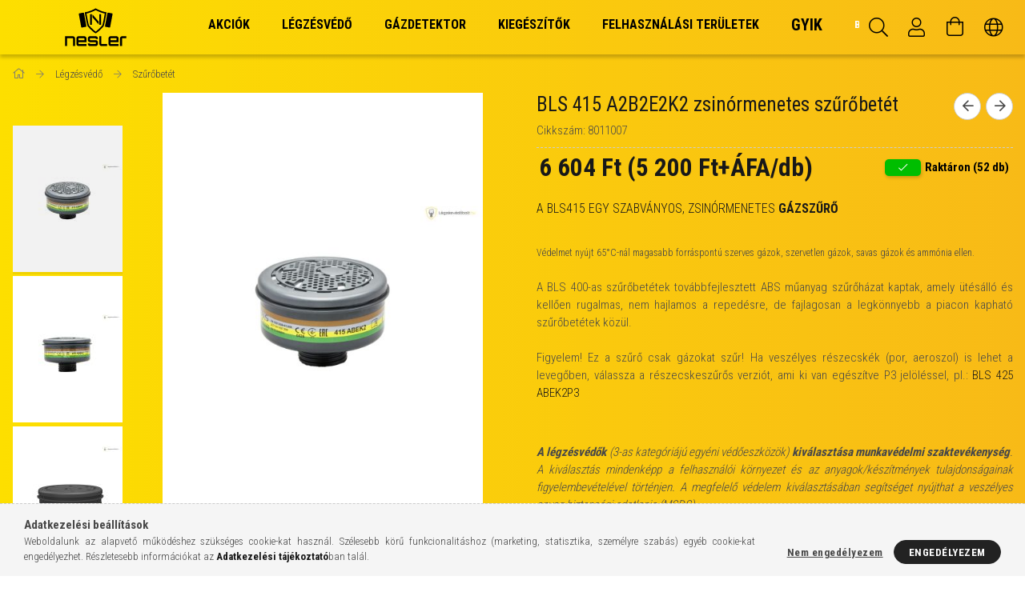

--- FILE ---
content_type: text/html; charset=UTF-8
request_url: https://www.legzesvedobolt.hu/BLS-415-A2B2E2K2-zsinormenetes-szurobetet
body_size: 25093
content:
<!DOCTYPE html>
<html lang="hu">
<head>
    <meta content="width=device-width, initial-scale=1.0" name="viewport" />
    <link rel="preload" href="https://www.legzesvedobolt.hu/!common_design/own/fonts/1700/customicons/custom-icons.woff2" as="font" type="font/woff2" crossorigin>
    <link rel="preload" href="https://www.legzesvedobolt.hu/!common_design/own/fonts/fontawesome-5.8.1/css/light.min.css" as="style">
    <link rel="stylesheet" href="https://www.legzesvedobolt.hu/!common_design/own/fonts/fontawesome-5.8.1/css/light.min.css" media="print" onload="this.media='all'">
    <noscript>
        <link rel="stylesheet" href="https://www.legzesvedobolt.hu/!common_design/own/fonts/fontawesome-5.8.1/css/light.min.css" />
    </noscript>
    <link rel="preconnect" href="https://fonts.gstatic.com">
    <link rel="preload" href="https://fonts.googleapis.com/css2?family=Roboto+Condensed:wght@300;400;700&display=swap&subset=latin-ext" as="style">
    <link rel="stylesheet" href="https://fonts.googleapis.com/css2?family=Roboto+Condensed:wght@300;400;700&display=swap&subset=latin-ext" media="print" onload="this.media='all'">
    <noscript>
        <link rel="stylesheet" href="https://fonts.googleapis.com/css2?family=Roboto+Condensed:wght@300;400;700&display=swap&subset=latin-ext">
    </noscript>
    <meta charset="utf-8">
<meta name="description" content="BLS 415 A2B2E2K2 zsinórmenetes szűrőbetét, A BLS415 egy szabványos, zsinórmenetes gázszűrő Védelmet nyújt 65°C-nál magasabb forráspontú szerves gázok, szervetle">
<meta name="robots" content="index, follow">
<meta http-equiv="X-UA-Compatible" content="IE=Edge">
<meta property="og:site_name" content="NESLER Légzésvédőbolt.hu" />
<meta property="og:title" content="BLS 415 A2B2E2K2 zsinórmenetes szűrőbetét - NESLER Kft. – le">
<meta property="og:description" content="BLS 415 A2B2E2K2 zsinórmenetes szűrőbetét, A BLS415 egy szabványos, zsinórmenetes gázszűrő Védelmet nyújt 65°C-nál magasabb forráspontú szerves gázok, szervetle">
<meta property="og:type" content="product">
<meta property="og:url" content="https://www.legzesvedobolt.hu/BLS-415-A2B2E2K2-zsinormenetes-szurobetet">
<meta property="og:image" content="https://www.legzesvedobolt.hu/img/60909/8011007_altpic_2/8011007.jpg">
<meta name="dc.title" content="BLS 415 A2B2E2K2 zsinórmenetes szűrőbetét - NESLER Kft. – le">
<meta name="dc.description" content="BLS 415 A2B2E2K2 zsinórmenetes szűrőbetét, A BLS415 egy szabványos, zsinórmenetes gázszűrő Védelmet nyújt 65°C-nál magasabb forráspontú szerves gázok, szervetle">
<meta name="dc.publisher" content="NESLER Légzésvédőbolt.hu">
<meta name="dc.language" content="hu">
<meta name="theme-color" content="#000000">
<meta name="msapplication-TileColor" content="#000000">
<meta name="mobile-web-app-capable" content="yes">
<meta name="apple-mobile-web-app-capable" content="yes">
<meta name="MobileOptimized" content="320">
<meta name="HandheldFriendly" content="true">

<title>BLS 415 A2B2E2K2 zsinórmenetes szűrőbetét - NESLER Kft. – le</title>


<script>
var service_type="shop";
var shop_url_main="https://www.legzesvedobolt.hu";
var actual_lang="hu";
var money_len="0";
var money_thousend=" ";
var money_dec=",";
var shop_id=60909;
var unas_design_url="https:"+"/"+"/"+"www.legzesvedobolt.hu"+"/"+"!common_design"+"/"+"base"+"/"+"001707"+"/";
var unas_design_code='001707';
var unas_base_design_code='1700';
var unas_design_ver=3;
var unas_design_subver=3;
var unas_shop_url='https://www.legzesvedobolt.hu';
var responsive="yes";
var config_plus=new Array();
config_plus['product_tooltip']=1;
config_plus['cart_redirect']=1;
config_plus['money_type']='Ft';
config_plus['money_type_display']='Ft';
var lang_text=new Array();

var UNAS = UNAS || {};
UNAS.shop={"base_url":'https://www.legzesvedobolt.hu',"domain":'www.legzesvedobolt.hu',"username":'legzesvedobolt.unas.hu',"id":60909,"lang":'hu',"currency_type":'Ft',"currency_code":'HUF',"currency_rate":'1',"currency_length":0,"base_currency_length":0,"canonical_url":'https://www.legzesvedobolt.hu/BLS-415-A2B2E2K2-zsinormenetes-szurobetet'};
UNAS.design={"code":'001707',"page":'artdet'};
UNAS.api_auth="2ec72017af4efc8da4a41131205264cd";
UNAS.customer={"email":'',"id":0,"group_id":0,"without_registration":0};
UNAS.shop["category_id"]="553900";
UNAS.shop["sku"]="8011007";
UNAS.shop["product_id"]="278778983";
UNAS.shop["only_private_customer_can_purchase"] = false;
 

UNAS.text = {
    "button_overlay_close": `Bezár`,
    "popup_window": `Felugró ablak`,
    "list": `lista`,
    "updating_in_progress": `frissítés folyamatban`,
    "updated": `frissítve`,
    "is_opened": `megnyitva`,
    "is_closed": `bezárva`,
    "deleted": `törölve`,
    "consent_granted": `hozzájárulás megadva`,
    "consent_rejected": `hozzájárulás elutasítva`,
    "field_is_incorrect": `mező hibás`,
    "error_title": `Hiba!`,
    "product_variants": `termék változatok`,
    "product_added_to_cart": `A termék a kosárba került`,
    "product_added_to_cart_with_qty_problem": `A termékből csak [qty_added_to_cart] [qty_unit] került kosárba`,
    "product_removed_from_cart": `A termék törölve a kosárból`,
    "reg_title_name": `Név`,
    "reg_title_company_name": `Cégnév`,
    "number_of_items_in_cart": `Kosárban lévő tételek száma`,
    "cart_is_empty": `A kosár üres`,
    "cart_updated": `A kosár frissült`
};


UNAS.text["delete_from_compare"]= `Törlés összehasonlításból`;
UNAS.text["comparison"]= `Összehasonlítás`;

UNAS.text["delete_from_favourites"]= `Törlés a kedvencek közül`;
UNAS.text["add_to_favourites"]= `Kedvencekhez`;






window.lazySizesConfig=window.lazySizesConfig || {};
window.lazySizesConfig.loadMode=1;
window.lazySizesConfig.loadHidden=false;

window.dataLayer = window.dataLayer || [];
function gtag(){dataLayer.push(arguments)};
gtag('js', new Date());
</script>

<script src="https://www.legzesvedobolt.hu/!common_packages/jquery/jquery-3.2.1.js?mod_time=1759314984"></script>
<script src="https://www.legzesvedobolt.hu/!common_packages/jquery/plugins/migrate/migrate.js?mod_time=1759314984"></script>
<script src="https://www.legzesvedobolt.hu/!common_packages/jquery/plugins/tippy/popper-2.4.4.min.js?mod_time=1759314984"></script>
<script src="https://www.legzesvedobolt.hu/!common_packages/jquery/plugins/tippy/tippy-bundle.umd.min.js?mod_time=1759314984"></script>
<script src="https://www.legzesvedobolt.hu/!common_packages/jquery/plugins/autocomplete/autocomplete.js?mod_time=1759314984"></script>
<script src="https://www.legzesvedobolt.hu/!common_packages/jquery/plugins/cookie/cookie.js?mod_time=1759314984"></script>
<script src="https://www.legzesvedobolt.hu/!common_packages/jquery/plugins/tools/tools-1.2.7.js?mod_time=1759314984"></script>
<script src="https://www.legzesvedobolt.hu/!common_packages/jquery/plugins/lazysizes/lazysizes.min.js?mod_time=1759314984"></script>
<script src="https://www.legzesvedobolt.hu/!common_packages/jquery/own/shop_common/exploded/common.js?mod_time=1764831093"></script>
<script src="https://www.legzesvedobolt.hu/!common_packages/jquery/own/shop_common/exploded/common_overlay.js?mod_time=1759314984"></script>
<script src="https://www.legzesvedobolt.hu/!common_packages/jquery/own/shop_common/exploded/common_shop_popup.js?mod_time=1759314984"></script>
<script src="https://www.legzesvedobolt.hu/!common_packages/jquery/own/shop_common/exploded/common_start_checkout.js?mod_time=1759314984"></script>
<script src="https://www.legzesvedobolt.hu/!common_packages/jquery/own/shop_common/exploded/design_1500.js?mod_time=1759314984"></script>
<script src="https://www.legzesvedobolt.hu/!common_packages/jquery/own/shop_common/exploded/function_change_address_on_order_methods.js?mod_time=1759314984"></script>
<script src="https://www.legzesvedobolt.hu/!common_packages/jquery/own/shop_common/exploded/function_check_password.js?mod_time=1759314984"></script>
<script src="https://www.legzesvedobolt.hu/!common_packages/jquery/own/shop_common/exploded/function_check_zip.js?mod_time=1767692285"></script>
<script src="https://www.legzesvedobolt.hu/!common_packages/jquery/own/shop_common/exploded/function_compare.js?mod_time=1759314984"></script>
<script src="https://www.legzesvedobolt.hu/!common_packages/jquery/own/shop_common/exploded/function_customer_addresses.js?mod_time=1759314984"></script>
<script src="https://www.legzesvedobolt.hu/!common_packages/jquery/own/shop_common/exploded/function_delivery_point_select.js?mod_time=1759314984"></script>
<script src="https://www.legzesvedobolt.hu/!common_packages/jquery/own/shop_common/exploded/function_favourites.js?mod_time=1759314984"></script>
<script src="https://www.legzesvedobolt.hu/!common_packages/jquery/own/shop_common/exploded/function_infinite_scroll.js?mod_time=1759314984"></script>
<script src="https://www.legzesvedobolt.hu/!common_packages/jquery/own/shop_common/exploded/function_language_and_currency_change.js?mod_time=1759314984"></script>
<script src="https://www.legzesvedobolt.hu/!common_packages/jquery/own/shop_common/exploded/function_param_filter.js?mod_time=1764233415"></script>
<script src="https://www.legzesvedobolt.hu/!common_packages/jquery/own/shop_common/exploded/function_postsale.js?mod_time=1759314984"></script>
<script src="https://www.legzesvedobolt.hu/!common_packages/jquery/own/shop_common/exploded/function_product_print.js?mod_time=1759314984"></script>
<script src="https://www.legzesvedobolt.hu/!common_packages/jquery/own/shop_common/exploded/function_product_subscription.js?mod_time=1759314984"></script>
<script src="https://www.legzesvedobolt.hu/!common_packages/jquery/own/shop_common/exploded/function_recommend.js?mod_time=1759314984"></script>
<script src="https://www.legzesvedobolt.hu/!common_packages/jquery/own/shop_common/exploded/function_saved_cards.js?mod_time=1759314984"></script>
<script src="https://www.legzesvedobolt.hu/!common_packages/jquery/own/shop_common/exploded/function_saved_filter_delete.js?mod_time=1759314984"></script>
<script src="https://www.legzesvedobolt.hu/!common_packages/jquery/own/shop_common/exploded/function_search_smart_placeholder.js?mod_time=1759314984"></script>
<script src="https://www.legzesvedobolt.hu/!common_packages/jquery/own/shop_common/exploded/function_vote.js?mod_time=1759314984"></script>
<script src="https://www.legzesvedobolt.hu/!common_packages/jquery/own/shop_common/exploded/page_cart.js?mod_time=1767791927"></script>
<script src="https://www.legzesvedobolt.hu/!common_packages/jquery/own/shop_common/exploded/page_customer_addresses.js?mod_time=1768291153"></script>
<script src="https://www.legzesvedobolt.hu/!common_packages/jquery/own/shop_common/exploded/page_order_checkout.js?mod_time=1759314984"></script>
<script src="https://www.legzesvedobolt.hu/!common_packages/jquery/own/shop_common/exploded/page_order_details.js?mod_time=1759314984"></script>
<script src="https://www.legzesvedobolt.hu/!common_packages/jquery/own/shop_common/exploded/page_order_methods.js?mod_time=1760086915"></script>
<script src="https://www.legzesvedobolt.hu/!common_packages/jquery/own/shop_common/exploded/page_order_return.js?mod_time=1759314984"></script>
<script src="https://www.legzesvedobolt.hu/!common_packages/jquery/own/shop_common/exploded/page_order_send.js?mod_time=1759314984"></script>
<script src="https://www.legzesvedobolt.hu/!common_packages/jquery/own/shop_common/exploded/page_order_subscriptions.js?mod_time=1759314984"></script>
<script src="https://www.legzesvedobolt.hu/!common_packages/jquery/own/shop_common/exploded/page_order_verification.js?mod_time=1759314984"></script>
<script src="https://www.legzesvedobolt.hu/!common_packages/jquery/own/shop_common/exploded/page_product_details.js?mod_time=1759314984"></script>
<script src="https://www.legzesvedobolt.hu/!common_packages/jquery/own/shop_common/exploded/page_product_list.js?mod_time=1759314984"></script>
<script src="https://www.legzesvedobolt.hu/!common_packages/jquery/own/shop_common/exploded/page_product_reviews.js?mod_time=1759314984"></script>
<script src="https://www.legzesvedobolt.hu/!common_packages/jquery/own/shop_common/exploded/page_reg.js?mod_time=1759314984"></script>
<script src="https://www.legzesvedobolt.hu/!common_packages/jquery/plugins/hoverintent/hoverintent.js?mod_time=1759314984"></script>
<script src="https://www.legzesvedobolt.hu/!common_packages/jquery/own/shop_tooltip/shop_tooltip.js?mod_time=1759314984"></script>
<script src="https://www.legzesvedobolt.hu/!common_packages/jquery/plugins/responsive_menu/responsive_menu-unas.js?mod_time=1759314984"></script>
<script src="https://www.legzesvedobolt.hu/!common_packages/jquery/plugins/slick/slick.min.js?mod_time=1759314984"></script>
<script src="https://www.legzesvedobolt.hu/!common_design/base/001700/main.js?mod_time=1759314986"></script>
<script src="https://www.legzesvedobolt.hu/!common_packages/jquery/plugins/photoswipe/photoswipe.min.js?mod_time=1759314984"></script>
<script src="https://www.legzesvedobolt.hu/!common_packages/jquery/plugins/photoswipe/photoswipe-ui-default.min.js?mod_time=1759314984"></script>

<link href="https://www.legzesvedobolt.hu/temp/shop_60909_907fdba4f6fa92661a264a740805fabb.css?mod_time=1769347984" rel="stylesheet" type="text/css">

<link href="https://www.legzesvedobolt.hu/BLS-415-A2B2E2K2-zsinormenetes-szurobetet" rel="canonical">
<link rel="apple-touch-icon" href="https://www.legzesvedobolt.hu/shop_ordered/60909/pic/nesler_favicon_72x72.png" sizes="72x72">
<link rel="apple-touch-icon" href="https://www.legzesvedobolt.hu/shop_ordered/60909/pic/nesler_favicon_114x114.png" sizes="114x114">
<link rel="apple-touch-icon" href="https://www.legzesvedobolt.hu/shop_ordered/60909/pic/nesler_favicon_152x152.png" sizes="152x152">
<link rel="apple-touch-icon" href="https://www.legzesvedobolt.hu/shop_ordered/60909/pic/nesler_favicon_167x167.png" sizes="167x167">
<link rel="apple-touch-icon" href="https://www.legzesvedobolt.hu/shop_ordered/60909/pic/nesler_favicon_180x180.png" sizes="180x180">
<link id="favicon-32x32" rel="icon" type="image/png" href="https://www.legzesvedobolt.hu/shop_ordered/60909/pic/nesler_favicon_32x32.png" sizes="32x32">
<link id="favicon-96x96" rel="icon" type="image/png" href="https://www.legzesvedobolt.hu/shop_ordered/60909/pic/nesler_favicon_96x96.png" sizes="96x96">
<link id="favicon-192x192" rel="icon" type="image/png" href="https://www.legzesvedobolt.hu/shop_ordered/60909/pic/nesler_favicon_192x192.png" sizes="192x192">
<link href="https://www.legzesvedobolt.hu/shop_ordered/60909/design_pic/favicon.ico" rel="shortcut icon">
<script>
        var google_consent=1;
    
        gtag('consent', 'default', {
           'ad_storage': 'denied',
           'ad_user_data': 'denied',
           'ad_personalization': 'denied',
           'analytics_storage': 'denied',
           'functionality_storage': 'denied',
           'personalization_storage': 'denied',
           'security_storage': 'granted'
        });

    
        gtag('consent', 'update', {
           'ad_storage': 'denied',
           'ad_user_data': 'denied',
           'ad_personalization': 'denied',
           'analytics_storage': 'denied',
           'functionality_storage': 'denied',
           'personalization_storage': 'denied',
           'security_storage': 'granted'
        });

        </script>
    <script async src="https://www.googletagmanager.com/gtag/js?id=G-F08DN75MDP"></script>    <script>
    gtag('config', 'G-F08DN75MDP');

        </script>
        <script>
    var google_analytics=1;

                gtag('event', 'view_item', {
              "currency": "HUF",
              "value": '6604',
              "items": [
                  {
                      "item_id": "8011007",
                      "item_name": "BLS 415 A2B2E2K2 zsinórmenetes szűrőbetét",
                      "item_category": "Légzésvédő/Szűrőbetét",
                      "price": '6604'
                  }
              ],
              'non_interaction': true
            });
               </script>
       <script>
        var google_ads=1;

                gtag('event','remarketing', {
            'ecomm_pagetype': 'product',
            'ecomm_prodid': ["8011007"],
            'ecomm_totalvalue': 6604        });
            </script>
    <script>
(function(i,s,o,g,r,a,m){i['BarionAnalyticsObject']=r;i[r]=i[r]||function(){
    (i[r].q=i[r].q||[]).push(arguments)},i[r].l=1*new Date();a=s.createElement(o),
    m=s.getElementsByTagName(o)[0];a.async=1;a.src=g;m.parentNode.insertBefore(a,m)
})(window, document, 'script', 'https://pixel.barion.com/bp.js', 'bp');
                    
bp('init', 'addBarionPixelId', 'BP-wrXWRSAoCU-85');
</script>
<noscript><img height='1' width='1' style='display:none' alt='' src='https://pixel.barion.com/a.gif?__ba_pixel_id=BP-wrXWRSAoCU-85&ev=contentView&noscript=1'/></noscript>
<script>
$(document).ready(function () {
     UNAS.onGrantConsent(function(){
         bp('consent', 'grantConsent');
     });
     
     UNAS.onRejectConsent(function(){
         bp('consent', 'rejectConsent');
     });

     var contentViewProperties = {
         'currency': 'HUF',
         'quantity': 1,
         'unit': 'db',
         'unitPrice': 6604,
         'category': 'Légzésvédő|Szűrőbetét',
         'imageUrl': 'https://www.legzesvedobolt.hu/img/60909/8011007/496x664,r/8011007.jpg?time=1743840869',
         'name': 'BLS 415 A2B2E2K2 zsinórmenetes szűrőbetét',
         'contentType': 'Product',
         'id': '8011007',
     }
     bp('track', 'contentView', contentViewProperties);

     UNAS.onChangeVariant(function(event,params){
         var variant = '';
         if (typeof params.variant_list1!=='undefined') variant+=params.variant_list1;
         if (typeof params.variant_list2!=='undefined') variant+='|'+params.variant_list2;
         if (typeof params.variant_list3!=='undefined') variant+='|'+params.variant_list3;
         var customizeProductProperties = {
            'contentType': 'Product',
            'currency': 'HUF',
            'id': params.sku,
            'name': 'BLS 415 A2B2E2K2 zsinórmenetes szűrőbetét',
            'unit': 'db',
            'unitPrice': 6604,
            'variant': variant,
            'list': 'ProductPage'
        }
        bp('track', 'customizeProduct', customizeProductProperties);
     });

     UNAS.onAddToCart(function(event,params){
         var variant = '';
         if (typeof params.variant_list1!=='undefined') variant+=params.variant_list1;
         if (typeof params.variant_list2!=='undefined') variant+='|'+params.variant_list2;
         if (typeof params.variant_list3!=='undefined') variant+='|'+params.variant_list3;
         var addToCartProperties = {
             'contentType': 'Product',
             'currency': 'HUF',
             'id': params.sku,
             'name': params.name,
             'quantity': parseFloat(params.qty_add),
             'totalItemPrice': params.qty*params.price,
             'unit': params.unit,
             'unitPrice': parseFloat(params.price),
             'category': params.category,
             'variant': variant
         };
         bp('track', 'addToCart', addToCartProperties);
     });

     UNAS.onClickProduct(function(event,params){
         UNAS.getProduct(function(result) {
             if (result.name!=undefined) {
                 var clickProductProperties  = {
                     'contentType': 'Product',
                     'currency': 'HUF',
                     'id': params.sku,
                     'name': result.name,
                     'unit': result.unit,
                     'unitPrice': parseFloat(result.unit_price),
                     'quantity': 1
                 }
                 bp('track', 'clickProduct', clickProductProperties );
             }
         },params);
     });

UNAS.onRemoveFromCart(function(event,params){
     bp('track', 'removeFromCart', {
         'contentType': 'Product',
         'currency': 'HUF',
         'id': params.sku,
         'name': params.name,
         'quantity': params.qty,
         'totalItemPrice': params.price * params.qty,
         'unit': params.unit,
         'unitPrice': parseFloat(params.price),
         'list': 'BasketPage'
     });
});

});
</script>
    
    
    


        <style>
        #header_logo{
            max-width: calc(100% - 160px);
        }
                                                     #header_logo .header_logo__img-outer {
                    overflow: hidden;
                }
                #header_logo .header_logo__img-wrapper {
                    position: relative;
                    display: block;
                }
                #header_logo .header_logo__img {
                    position: absolute;
                    left: 0;
                    right: 0;
                    bottom: 0;
                    top: 0;
                }
                
                .header_logo__element-1 .header_logo__img-outer {
                    width: 200px;
                    max-width: 100%;
                }
                .header_logo__element-1 .header_logo__img-wrapper {
                    padding-top: 25%;
                }

                                @media (max-width: 1023.8px){
                    .header_logo__element-1 .header_logo__img-outer {
                        width: 200px;
                    }
                    .header_logo__element-1 .header_logo__img-wrapper {
                        padding-top: 25%;
                    }
                }
                
                                @media (max-width: 767.8px) {
                    .header_logo__element-1 .header_logo__img-outer {
                        width: 200px;
                    }
                    .header_logo__element-1 .header_logo__img-wrapper {
                        padding-top: 25%;
                    }
                }
                
                                @media (max-width: 479.8px){
                    .header_logo__element-1 .header_logo__img-outer {
                        width: 200px;
                    }
                    .header_logo__element-1 .header_logo__img-wrapper {
                        padding-top: 25%;
                    }
                }
                                        </style>
    
</head>

<body class='design_ver3 design_subver1 design_subver2 design_subver3' id="ud_shop_artdet">
<div id="image_to_cart" style="display:none; position:absolute; z-index:100000;"></div>
<div class="overlay_common overlay_warning" id="overlay_cart_add"></div>
<script>$(document).ready(function(){ overlay_init("cart_add",{"onBeforeLoad":false}); });</script>
<div id="overlay_login_outer"></div>	
	<script>
	$(document).ready(function(){
	    var login_redir_init="";

		$("#overlay_login_outer").overlay({
			onBeforeLoad: function() {
                var login_redir_temp=login_redir_init;
                if (login_redir_act!="") {
                    login_redir_temp=login_redir_act;
                    login_redir_act="";
                }

									$.ajax({
						type: "GET",
						async: true,
						url: "https://www.legzesvedobolt.hu/shop_ajax/ajax_popup_login.php",
						data: {
							shop_id:"60909",
							lang_master:"hu",
                            login_redir:login_redir_temp,
							explicit:"ok",
							get_ajax:"1"
						},
						success: function(data){
							$("#overlay_login_outer").html(data);
							if (unas_design_ver >= 5) $("#overlay_login_outer").modal('show');
							$('#overlay_login1 input[name=shop_pass_login]').keypress(function(e) {
								var code = e.keyCode ? e.keyCode : e.which;
								if(code.toString() == 13) {		
									document.form_login_overlay.submit();		
								}	
							});	
						}
					});
								},
			top: 50,
			mask: {
	color: "#000000",
	loadSpeed: 200,
	maskId: "exposeMaskOverlay",
	opacity: 0.7
},
			closeOnClick: (config_plus['overlay_close_on_click_forced'] === 1),
			onClose: function(event, overlayIndex) {
				$("#login_redir").val("");
			},
			load: false
		});
		
			});
	function overlay_login() {
		$(document).ready(function(){
			$("#overlay_login_outer").overlay().load();
		});
	}
	function overlay_login_remind() {
        if (unas_design_ver >= 5) {
            $("#overlay_remind").overlay().load();
        } else {
            $(document).ready(function () {
                $("#overlay_login_outer").overlay().close();
                setTimeout('$("#overlay_remind").overlay().load();', 250);
            });
        }
	}

    var login_redir_act="";
    function overlay_login_redir(redir) {
        login_redir_act=redir;
        $("#overlay_login_outer").overlay().load();
    }
	</script>  
	<div class="overlay_common overlay_info" id="overlay_remind"></div>
<script>$(document).ready(function(){ overlay_init("remind",[]); });</script>

	<script>
    	function overlay_login_error_remind() {
		$(document).ready(function(){
			load_login=0;
			$("#overlay_error").overlay().close();
			setTimeout('$("#overlay_remind").overlay().load();', 250);	
		});
	}
	</script>  
	<div class="overlay_common overlay_info" id="overlay_newsletter"></div>
<script>$(document).ready(function(){ overlay_init("newsletter",[]); });</script>

<script>
function overlay_newsletter() {
    $(document).ready(function(){
        $("#overlay_newsletter").overlay().load();
    });
}
</script>
<div class="overlay_common overlay_error" id="overlay_script"></div>
<script>$(document).ready(function(){ overlay_init("script",[]); });</script>
    <script>
    $(document).ready(function() {
        $.ajax({
            type: "GET",
            url: "https://www.legzesvedobolt.hu/shop_ajax/ajax_stat.php",
            data: {master_shop_id:"60909",get_ajax:"1"}
        });
    });
    </script>
    

<div id="container" class="page_shop_artdet_8011007 page-nobox"> 
	

    <header class="header js-header">
        <div class="header-container container usn">
            <div class="header-inner d-flex no-gutters align-items-center justify-content-between">
                


        <div id="header_logo" class="js-element col-auto pr-3 flex-shrink-1 header-logo" data-element-name="header_logo">
                <div class="header_logo__element-1">
                        <div class="header_logo__img-outer">
                                <a href="https://www.legzesvedobolt.hu/">
                                    <picture class="header_logo__img-wrapper">
                                                <source width="200" height="50" media="(max-width: 479.8px)"
                                srcset="https://www.legzesvedobolt.hu/!common_design/custom/legzesvedobolt.unas.hu/element/layout_hu_header_logo-200x50_1_default.png?time=1696768026 1x, https://www.legzesvedobolt.hu/!common_design/custom/legzesvedobolt.unas.hu/element/layout_hu_header_logo-200x50_1_default_retina.png?time=1696768026 2x"
                        >
                                                                        <source width="200" height="50" media="(max-width: 767.8px)"
                                srcset="https://www.legzesvedobolt.hu/!common_design/custom/legzesvedobolt.unas.hu/element/layout_hu_header_logo-200x50_1_default.png?time=1696768026 1x, https://www.legzesvedobolt.hu/!common_design/custom/legzesvedobolt.unas.hu/element/layout_hu_header_logo-200x50_1_default_retina.png?time=1696768026 2x"
                        >
                                                                        <source width="200" height="50" media="(max-width: 1023.8px)"
                                srcset="https://www.legzesvedobolt.hu/!common_design/custom/legzesvedobolt.unas.hu/element/layout_hu_header_logo-200x50_1_default.png?time=1696768026 1x, https://www.legzesvedobolt.hu/!common_design/custom/legzesvedobolt.unas.hu/element/layout_hu_header_logo-200x50_1_default_retina.png?time=1696768026 2x"
                        >
                                                <source media="(min-width: 1024px)" srcset="https://www.legzesvedobolt.hu/!common_design/custom/legzesvedobolt.unas.hu/element/layout_hu_header_logo-200x50_1_default.png?time=1696768026 1x, https://www.legzesvedobolt.hu/!common_design/custom/legzesvedobolt.unas.hu/element/layout_hu_header_logo-200x50_1_default_retina.png?time=1696768026 2x">
                        <img width="200" height="50"
                            class="header_logo__img" fetchpriority="high"  src="https://www.legzesvedobolt.hu/!common_design/custom/legzesvedobolt.unas.hu/element/layout_hu_header_logo-200x50_1_default.png?time=1696768026"
                            srcset="https://www.legzesvedobolt.hu/!common_design/custom/legzesvedobolt.unas.hu/element/layout_hu_header_logo-200x50_1_default.png?time=1696768026 1x, https://www.legzesvedobolt.hu/!common_design/custom/legzesvedobolt.unas.hu/element/layout_hu_header_logo-200x50_1_default_retina.png?time=1696768026 2x"
                            alt="NESLER Légzésvédőbolt.hu"
                        >
                    </picture>
                                </a>
                            </div>
                    </div>
            </div>
    
                <div class="col header-menus px-4 align-self-stretch d-none d-xl-block">
                    <div class="main-menu h-100 text-center">
                        <ul class="main-menu__list d-xl-inline-flex align-items-center h-100">
                            




    <li class='cat-box__item cat-box__item-level-0 is-spec-item js-cat-menu-akcio  cat-dropdown--narrow'>
        <a class='cat-box__name' href='https://www.legzesvedobolt.hu/akciok'
            >
           <div class="cat-box__name-text line-clamp--3-12">Akciók</div>
        </a>
    
    </li>

    <li class='cat-box__item cat-box__item-level-0 has-item js-cat-menu-511748  cat-dropdown--wide'>
        <a class='cat-box__name' href='https://www.legzesvedobolt.hu/legzesvedok'
            >
           <div class="cat-box__name-text line-clamp--3-12">Légzésvédő</div>
        </a>
    

        <div class="cat-box__level-0 drop-shadow-b no-gutters ">
            
                <div class="col row cat-box__inner-levels">
                    
<div class="cat-box__level-1 mb-4">
    <a class="cat-box__level-1-name d-block line-height-12 js-cat-menu-823113" href="https://www.legzesvedobolt.hu/pormaszkok">
        Szűrőfélálarc (PORMASZK)

        
    </a>
    
</div>

<div class="cat-box__level-1 mb-4">
    <a class="cat-box__level-1-name d-block line-height-12 js-cat-menu-875550" href="https://www.legzesvedobolt.hu/felalarcok">
        Félálarc

        
    </a>
    
</div>

<div class="cat-box__level-1 mb-4">
    <a class="cat-box__level-1-name d-block line-height-12 js-cat-menu-969654" href="https://www.legzesvedobolt.hu/teljesalarcok">
        Teljesálarc

        
    </a>
    
</div>

<div class="cat-box__level-1 mb-4">
    <a class="cat-box__level-1-name d-block line-height-12 js-cat-menu-553900" href="https://www.legzesvedobolt.hu/szurobetetek">
        Szűrőbetét

        
    </a>
    
</div>

<div class="cat-box__level-1 mb-4">
    <a class="cat-box__level-1-name d-block line-height-12 js-cat-menu-520653" href="https://www.legzesvedobolt.hu/papr">
        Rásegítéses légzésvédő (PAPR)

        
    </a>
    
        



<div class="cat-box__level-2 pt-2">

    
        <a class="cat-box__level-2-name line-height-12 d-block js-cat-menu-436321" href="https://www.legzesvedobolt.hu/CleanAir-legzesvedok">CleanAir légzésvédő</a>
    
        <a class="cat-box__level-2-name line-height-12 d-block js-cat-menu-394311" href="https://www.legzesvedobolt.hu/PureFlo-legzesvedok">PureFlo légzésvédő</a>
    
        <a class="cat-box__level-2-name line-height-12 d-block js-cat-menu-743355" href="https://www.legzesvedobolt.hu/GVS-RPB-legzesvedok">GVS RPB légzésvédő</a>
    

    

</div>

    
</div>

<div class="cat-box__level-1 mb-4">
    <a class="cat-box__level-1-name d-block line-height-12 js-cat-menu-205123" href="https://www.legzesvedobolt.hu/nyomolevegos-legzesvedok">
        Izolációs légzésvédő

        
    </a>
    
        



<div class="cat-box__level-2 pt-2">

    
        <a class="cat-box__level-2-name line-height-12 d-block js-cat-menu-644699" href="https://www.legzesvedobolt.hu/CleanAir-legzesvedo-rendszer">CleanAir légzésvédő rendszer</a>
    
        <a class="cat-box__level-2-name line-height-12 d-block js-cat-menu-977172" href="https://www.legzesvedobolt.hu/RPB-legzesvedo-rendszer">RPB légzésvédő rendszer</a>
    
        <a class="cat-box__level-2-name line-height-12 d-block js-cat-menu-102040" href="https://www.legzesvedobolt.hu/Frisslevegos-legzesvedok">Frisslevegős légzésvédő</a>
    
        <a class="cat-box__level-2-name line-height-12 d-block js-cat-menu-193159" href="https://www.legzesvedobolt.hu/Suritettlevegos-palackos-legzokeszulekek">Sűrítettlevegős palackos légzőkészülék</a>
    

    

</div>

    
</div>

<div class="cat-box__level-1 mb-4">
    <a class="cat-box__level-1-name d-block line-height-12 js-cat-menu-108622" href="https://www.legzesvedobolt.hu/Legzesvedok-menekuleshez">
        Légzésvédő meneküléshez

        
    </a>
    
</div>

                </div>
                
            

            
        </div>

    
    </li>

    <li class='cat-box__item cat-box__item-level-0 has-item js-cat-menu-366034  cat-dropdown--narrow'>
        <a class='cat-box__name' href='https://www.legzesvedobolt.hu/gazdetektorok'
            >
           <div class="cat-box__name-text line-clamp--3-12">Gázdetektor</div>
        </a>
    

        <div class="cat-box__level-0 drop-shadow-b no-gutters ">
            

            
                <div class="col cat-box__inner-levels h-100 d-flex flex-column position-relative">
                    
<div class="cat-box__level-1 mb-4">
    <a class="cat-box__level-1-name d-block line-height-12 js-cat-menu-795403" href="https://www.legzesvedobolt.hu/1-szenzoros-gazerzekelok">
        1-gázos gázérzékelő

        
    </a>
    
</div>

<div class="cat-box__level-1 mb-4">
    <a class="cat-box__level-1-name d-block line-height-12 js-cat-menu-582253" href="https://www.legzesvedobolt.hu/Tobbgazos-gazerzekelok">
        Többgázos gázérzékelő

        
    </a>
    
</div>

<div class="cat-box__level-1 mb-4">
    <a class="cat-box__level-1-name d-block line-height-12 js-cat-menu-730390" href="https://www.legzesvedobolt.hu/gazerzekelo-kiegeszitok">
        Kiegészítők és alkatrészek

        
    </a>
    
</div>

<div class="cat-box__level-1 mb-4">
    <a class="cat-box__level-1-name d-block line-height-12 js-cat-menu-584300" href="https://www.legzesvedobolt.hu/kalibralas-eszkozei">
        Kalibráló gáz és eszközök

        
    </a>
    
</div>

<div class="cat-box__level-1 mb-4">
    <a class="cat-box__level-1-name d-block line-height-12 js-cat-menu-741974" href="https://www.legzesvedobolt.hu/Telepitett-gazerzekelok">
        Telepített gázérzékelő

        
    </a>
    
</div>

                </div>

                
            
        </div>

    
    </li>

    <li class='cat-box__item cat-box__item-level-0 has-item js-cat-menu-928080  cat-dropdown--narrow'>
        <a class='cat-box__name' href='https://www.legzesvedobolt.hu/kiegeszitok'
            >
           <div class="cat-box__name-text line-clamp--3-12">Kiegészítők</div>
        </a>
    

        <div class="cat-box__level-0 drop-shadow-b no-gutters ">
            

            
                <div class="col cat-box__inner-levels h-100 d-flex flex-column position-relative">
                    
<div class="cat-box__level-1 mb-4">
    <a class="cat-box__level-1-name d-block line-height-12 js-cat-menu-649564" href="https://www.legzesvedobolt.hu/vedokesztyu">
        Védőkesztyű

        
    </a>
    
        



<div class="cat-box__level-2 pt-2">

    
        <a class="cat-box__level-2-name line-height-12 d-block js-cat-menu-648589" href="https://www.legzesvedobolt.hu/vegyszerallo-kesztyuk">Vegyszerálló kesztyű</a>
    

    

</div>

    
</div>

<div class="cat-box__level-1 mb-4">
    <a class="cat-box__level-1-name d-block line-height-12 js-cat-menu-402398" href="https://www.legzesvedobolt.hu/vedooverallok">
        Védőoverall

        
    </a>
    
</div>

<div class="cat-box__level-1 mb-4">
    <a class="cat-box__level-1-name d-block line-height-12 js-cat-menu-883165" href="https://www.legzesvedobolt.hu/vedoszemuvegek">
        Védőszemüveg

        
    </a>
    
</div>

<div class="cat-box__level-1 mb-4">
    <a class="cat-box__level-1-name d-block line-height-12 js-cat-menu-109884" href="https://www.legzesvedobolt.hu/alkatreszek">
        Alkatrészek

        
    </a>
    
</div>

                </div>

                
            
        </div>

    
    </li>

    <li class='cat-box__item cat-box__item-level-0 has-item js-cat-menu-552267  cat-dropdown--wide'>
        <a class='cat-box__name' href='https://www.legzesvedobolt.hu/felhasznalasi-teruletek'
            >
           <div class="cat-box__name-text line-clamp--3-12">Felhasználási területek</div>
        </a>
    

        <div class="cat-box__level-0 drop-shadow-b no-gutters ">
            
                <div class="col row cat-box__inner-levels">
                    
<div class="cat-box__level-1 mb-4">
    <a class="cat-box__level-1-name d-block line-height-12 js-cat-menu-245625" href="https://www.legzesvedobolt.hu/meheszeti-vedoeszkozok">
        MÉHÉSZETI VÉDŐESZKÖZ

        
    </a>
    
</div>

<div class="cat-box__level-1 mb-4">
    <a class="cat-box__level-1-name d-block line-height-12 js-cat-menu-318445" href="https://www.legzesvedobolt.hu/permetezes">
        MEZŐGAZDASÁGI MUNKÁK

        
    </a>
    
</div>

<div class="cat-box__level-1 mb-4">
    <a class="cat-box__level-1-name d-block line-height-12 js-cat-menu-139641" href="https://www.legzesvedobolt.hu/kartevoirtashoz-vedoeszkozok">
         KÁRTEVŐIRTÁSHOZ VÉDŐESZKÖZ

        
    </a>
    
</div>

<div class="cat-box__level-1 mb-4">
    <a class="cat-box__level-1-name d-block line-height-12 js-cat-menu-837538" href="https://www.legzesvedobolt.hu/beszallasos-munkavegzes">
        BESZÁLLÁSOS MUNKAVÉGZÉS

        
    </a>
    
</div>

<div class="cat-box__level-1 mb-4">
    <a class="cat-box__level-1-name d-block line-height-12 js-cat-menu-169071" href="https://www.legzesvedobolt.hu/vegyipar-olajipar">
        VEGYIPAR, OLAJIPAR

        
    </a>
    
</div>

<div class="cat-box__level-1 mb-4">
    <a class="cat-box__level-1-name d-block line-height-12 js-cat-menu-342696" href="https://www.legzesvedobolt.hu/biohazard">
        BIOLÓGIAI VESZÉLY

        
    </a>
    
</div>

<div class="cat-box__level-1 mb-4">
    <a class="cat-box__level-1-name d-block line-height-12 js-cat-menu-242745" href="https://www.legzesvedobolt.hu/azbesztmentesites">
        AZBESZTMENTESÍTÉS

        
    </a>
    
</div>

<div class="cat-box__level-1 mb-4">
    <a class="cat-box__level-1-name d-block line-height-12 js-cat-menu-199889" href="https://www.legzesvedobolt.hu/hegesztes">
        HEGESZTÉS

        
    </a>
    
</div>

<div class="cat-box__level-1 mb-4">
    <a class="cat-box__level-1-name d-block line-height-12 js-cat-menu-692231" href="https://www.legzesvedobolt.hu/festes">
        FESTÉS

        
    </a>
    
</div>

<div class="cat-box__level-1 mb-4">
    <a class="cat-box__level-1-name d-block line-height-12 js-cat-menu-457121" href="https://www.legzesvedobolt.hu/biciklis-legzesvedo">
        VÁROSI KERÉKPÁROZÁS

        
    </a>
    
</div>

                </div>
                
            

            
        </div>

    
    </li>


                            <li class="menu_item_plus menu_item_1" id="d_menu_item_id_906256"><a href="https://www.legzesvedobolt.hu/gyik" target="_top">GYIK</a></li><li class="menu_item_plus menu_item_2" id="d_menu_item_id_854500"><a href="https://www.legzesvedobolt.hu/blog" target="_top">BLOG</a></li>
                        </ul>
                    </div>
                </div>
                <div class="col-auto header-buttons align-self-stretch d-flex no-gutters justify-content-end align-items-center ml-auto">
                    <div class="cat-box js-dropdown-container d-flex align-items-center align-self-stretch">
                        <button class="cat-box__btn cat-box__btn--mobile header-btn js-dropdown--btn dropdown--btn d-xl-none" aria-label="hamburger menu">
                            <span class="cat-box__btn-icon header-icon"><span></span><span></span><span></span><span></span></span>
                        </button>
                        <div class="cat-box__dropdown dropdown--content js-dropdown--content">
                            <div class="cat-box--mobile h-100">
                                <div id="responsive_cat_menu"><div id="responsive_cat_menu_content"><script>var responsive_menu='$(\'#responsive_cat_menu ul\').responsive_menu({ajax_type: "GET",ajax_param_str: "cat_key|aktcat",ajax_url: "https://www.legzesvedobolt.hu/shop_ajax/ajax_box_cat.php",ajax_data: "master_shop_id=60909&lang_master=hu&get_ajax=1&type=responsive_call&box_var_name=shop_cat&box_var_already=no&box_var_responsive=yes&box_var_scroll_top=no&box_var_section=content&box_var_highlight=yes&box_var_type=normal&box_var_multilevel_id=responsive_cat_menu",menu_id: "responsive_cat_menu",scroll_top: "no"});'; </script><div class="responsive_menu"><div class="responsive_menu_nav"><div class="responsive_menu_navtop"><div class="responsive_menu_back "></div><div class="responsive_menu_title ">&nbsp;</div><div class="responsive_menu_close "></div></div><div class="responsive_menu_navbottom"></div></div><div class="responsive_menu_content"><ul style="display:none;"><li><a href="https://www.legzesvedobolt.hu/akciok" class="text_small">Akciók</a></li><li class="active_menu"><div class="next_level_arrow"></div><span class="ajax_param">511748|553900</span><a href="https://www.legzesvedobolt.hu/legzesvedok" class="text_small has_child resp_clickable" onclick="return false;">Légzésvédő</a></li><li><div class="next_level_arrow"></div><span class="ajax_param">366034|553900</span><a href="https://www.legzesvedobolt.hu/gazdetektorok" class="text_small has_child resp_clickable" onclick="return false;">Gázdetektor</a></li><li><div class="next_level_arrow"></div><span class="ajax_param">928080|553900</span><a href="https://www.legzesvedobolt.hu/kiegeszitok" class="text_small has_child resp_clickable" onclick="return false;">Kiegészítők</a></li><li><div class="next_level_arrow"></div><span class="ajax_param">552267|553900</span><a href="https://www.legzesvedobolt.hu/felhasznalasi-teruletek" class="text_small has_child resp_clickable" onclick="return false;">Felhasználási területek</a></li><li class="responsive_menu_item_page"><span class="ajax_param">9999999906256|0</span><a href="https://www.legzesvedobolt.hu/gyik" class="text_small responsive_menu_page resp_clickable" onclick="return false;" target="_top">GYIK</a></li><li class="responsive_menu_item_page"><span class="ajax_param">9999999854500|0</span><a href="https://www.legzesvedobolt.hu/blog" class="text_small responsive_menu_page resp_clickable" onclick="return false;" target="_top">BLOG</a></li></ul></div></div></div></div>
                            </div>
                        </div>
                    </div>
                    <div class="search js-dropdown-container d-flex align-items-center align-self-stretch browser-is-chrome">
    <button class="search__btn header-btn js-dropdown--btn dropdown--btn" aria-label="Keresés">
        <span class="search__icon icon--search header-icon"></span>
    </button>
    <div class="search__content-wrap js-dropdown--content dropdown--content">
        <div id="box_search_content" class="position-relative">
            <form name="form_include_search" id="form_include_search" action="https://www.legzesvedobolt.hu/shop_search.php" method="get">
                <input data-stay-visible-breakpoint="10000" name="search" id="box_search_input" value=""
                       type="text" pattern=".{3,100}" maxlength="100" class="text_small ac_input js-search-input"
                       title="Hosszabb kereső kifejezést írjon be!" placeholder="Keresés"
                       autocomplete="off" required
                >
                <div class="search__search-btn-outer">
                    <button class="search__search-btn btn--text text-center icon--arrow-right" type="submit" title="Keresés"></button>
                </div>
                <div class="search__loading">
                    <div class="loading-spinner--small"></div>
                </div>
            </form>
            <div class="ac_results"></div>
        </div>
    </div>
</div>
<script>
    $(document).ready(function(){
        $(document).on('smartSearchInputLoseFocus', function(){
            if ($('.js-search-smart-autocomplete').length>0) {
                setTimeout(function () {
                    let height = $(window).height() - ($('.js-search-smart-autocomplete').offset().top - $(window).scrollTop()) - 20;
                    $('.search-smart-autocomplete').css('max-height', height + 'px');
                }, 300);
            }
        });
    });
</script>


                    


    
        <div class="profile js-dropdown-container d-flex align-items-center align-self-stretch">
            <button class="profile__btn header-btn js-profile-btn js-dropdown--btn dropdown--btn" aria-label="Profil" id="profile__btn">
                <span class="profile__btn-icon header-icon icon--head"></span>
            </button>
            

            
                <div class="profile__dropdown dropdown--content dropdown--content-r js-dropdown--content">
                    

                    

                        <form name="form_login" action="https://www.legzesvedobolt.hu/shop_logincheck.php" method="post"><input name="file_back" type="hidden" value="/BLS-415-A2B2E2K2-zsinormenetes-szurobetet"><input type="hidden" name="login_redir" value="" id="login_redir">
                        <div class="login-box__form-inner border-bottom py-3 px-4">
                             <input name="shop_user_login" id="shop_user_login" type="text" maxlength="100" class="mb-3" placeholder="Email" autocapitalize="off">
                             <input name="shop_pass_login" id="shop_pass_login" type="password" maxlength="100" class="mb-3" placeholder="Jelszó" autocapitalize="off">

                            <div class="login-box__login-buttons d-flex mb-3">
                                

                                
                                <button class="flex-grow-1 btn btn--primary" type="submit">Belép</button>
                            </div>
                        </div>
                        </form>

                        <div class="login-box__other-buttons pt-4 px-4">
                            
                            <div class="btn-wrap">
                                <button type="button" class="login-box__remind-btn btn--link" onclick="overlay_login_remind()">Elfelejtettem a jelszavamat</button>
                            </div>
                            
                            <div class="btn-wrap">
                                <a class="login-box__reg-btn btn btn--link" href="https://www.legzesvedobolt.hu/shop_reg.php?no_reg=0">Regisztráció</a>
                            </div>
                        </div>
                    
				</div>
            
        </div>
    

                    


    <div id='box_cart_content' class='cart d-flex align-items-center align-self-stretch js-dropdown-container'>



<button class="cart-box__btn header-btn js-dropdown--btn dropdown--btn" aria-label="Kosár megtekintése">
    <span class="cart-box__btn-icon header-icon icon--cart">
        
    </span>
</button>
<div class='dropdown--content dropdown--content-r js-dropdown--content cart-box__dropdown'>

    

    
        <div class="cart-box__empty">
            
                <span class="cart-box__empty-text">A kosár üres.</span>
            

            

            <a class="cart-box__jump-to-products-btn btn--link color--primary" href="https://www.legzesvedobolt.hu/kinalat">Vásárláshoz kattintson ide!</a>

            
        </div>
    
</div>





</div>


                    <div class="lang-and-cur js-lang-and-cur js-dropdown-container align-items-center align-self-stretch">
                        <button class="lang-and-cur__btn header-btn js-dropdown--btn dropdown--btn" aria-label="Nyelv váltás Pénznem váltás">
                            <span class="lang-and-cur__btn-icon icon--globe header-icon"></span>
                        </button>
                        <div class="lang-and-cur__dropdown dropdown--content dropdown--content-r js-dropdown--content text-center">
                            <div class="lang">
                                <div class="lang__content py-3"></div>
                            </div>
                            <div class="currency">
                                <div class="currency__content pt-3">

    <form action="https://www.legzesvedobolt.hu/shop_moneychange.php" name="form_moneychange" method="post"><input name="file_back" type="hidden" value="/BLS-415-A2B2E2K2-zsinormenetes-szurobetet">

    <div class="form-group fs-0">
        <input class="currency__radio" id="-1" type="radio" name="session_money_select" value="-1"  checked>
        <label class="currency__label" for="-1">Ft (HUF)</label>

        
            <input class="currency__radio" id="0" onclick="document.form_moneychange.submit();" type="radio" name="session_money_select" value="0" >
            <label class="currency__label" for="0">EUR</label>
        
    </div>

    </form>

</div>
                            </div>
                        </div>
                    </div>
                </div>
            </div>
        </div>
    </header>

    <main class="content container py-3 py-sm-4 js-content">
        <div class='main__breadcrumb'><div id='breadcrumb'><div class="breadcrumb">
    <span class="breadcrumb__item breadcrumb__home is-clickable ">
        
        <a href="https://www.legzesvedobolt.hu/kinalat" class="breadcrumb-link breadcrumb-home-link" title="Főkategória">
        
            <span class='breadcrumb__text'>Főkategória</span>
        
        </a>
        
    </span>
    
        <span class="breadcrumb__item">
            
            <a href="https://www.legzesvedobolt.hu/legzesvedok" class="breadcrumb-link">
                <span class="breadcrumb__text">Légzésvédő</span>
            </a>
            

            

            <script>
                    $("document").ready(function(){
                        $(".js-cat-menu-511748").addClass("is-selected");
                    });
                </script>
        </span>
    
        <span class="breadcrumb__item">
            
            <a href="https://www.legzesvedobolt.hu/szurobetetek" class="breadcrumb-link">
                <span class="breadcrumb__text">Szűrőbetét</span>
            </a>
            

            

            <script>
                    $("document").ready(function(){
                        $(".js-cat-menu-553900").addClass("is-selected");
                    });
                </script>
        </span>
    
</div></div></div>
        <div class='main__title'></div>
        <div class='main__content'><div id='page_content_outer'>
























    <script>
                var $activeProductImg = '.js-slick--alts .slick-slide img';
        var $productImgContainer = '.js-slick--alts';
        var $slickContainerThumbs = '.js-slick--thumbs';
        var $clickElementToInitPs = '.slick-slide';
        
        var initPhotoSwipeFromDOM = function() {
            var $pswp = $('.pswp')[0];
            var $psDatas = $('.photoSwipeDatas');

            $psDatas.each( function() {
                let $pics = $(this),
                    getItems = function() {
                        let items = [];
                        $pics.find('a').each(function() {
                            let $href   = $(this).attr('href'),
                                $size   = $(this).data('size').split('x'),
                                $width  = $size[0],
                                $height = $size[1];

                            let item = {
                                src : $href,
                                w   : $width,
                                h   : $height
                            }

                            items.push(item);
                        });
                        return items;
                    }

                let items = getItems();

                $($productImgContainer).on('click', $clickElementToInitPs, function(event) {
                    event.preventDefault();

                    let $index = $(this).index();
                    let options = {
                        index: $index,
                        history: false,
                        bgOpacity: 1,
                        shareEl: false,
                        showHideOpacity: false,
                        getThumbBoundsFn: function(index) {
                            let thumbnail = document.querySelectorAll($activeProductImg)[index];
                            let pageYScroll = window.pageYOffset || document.documentElement.scrollTop;
                            let zoomedImgHeight = items[index].h;
                            let zoomedImgWidth = items[index].w;
                            let zoomedImgRatio = zoomedImgHeight / zoomedImgWidth;
                            let rect = thumbnail.getBoundingClientRect();
                            let zoomableImgHeight = rect.height;
                            let zoomableImgWidth = rect.width;
                            let zoomableImgRatio = (zoomableImgHeight / zoomableImgWidth);
                            let offsetY = 0;
                            let offsetX = 0;
                            let returnWidth = zoomableImgWidth;

                            if (zoomedImgRatio < 1) { /* a nagyított kép fekvő */
                                if (zoomedImgWidth < zoomableImgWidth) { /*A nagyított kép keskenyebb */
                                    offsetX = (zoomableImgWidth - zoomedImgWidth) / 2;
                                    offsetY = (Math.abs(zoomableImgHeight - zoomedImgHeight)) / 2;
                                    returnWidth = zoomedImgWidth;
                                } else { /*A nagyított kép szélesebb */
                                    offsetY = (zoomableImgHeight - (zoomableImgWidth * zoomedImgRatio)) / 2;
                                }

                            } else if (zoomedImgRatio > 1) { /* a nagyított kép álló */
                                if (zoomedImgHeight < zoomableImgHeight ) { /*A nagyított kép alacsonyabb */
                                    offsetX = (zoomableImgWidth - zoomedImgWidth) / 2;
                                    offsetY = (zoomableImgHeight - zoomedImgHeight) / 2;
                                    returnWidth = zoomedImgWidth;
                                } else { /*A nagyított kép magasabb */
                                    offsetX = (zoomableImgWidth - (zoomableImgHeight / zoomedImgRatio)) / 2;
                                    if (zoomedImgRatio > zoomableImgRatio) returnWidth = zoomableImgHeight / zoomedImgRatio;
                                }
                            } else { /*A nagyított kép négyzetes */
                                if (zoomedImgWidth < zoomableImgWidth ) { /*A nagyított kép keskenyebb */
                                    offsetX = (zoomableImgWidth - zoomedImgWidth) / 2;
                                    offsetY = (Math.abs(zoomableImgHeight - zoomedImgHeight)) / 2;
                                    returnWidth = zoomedImgWidth;
                                } else { /*A nagyított kép szélesebb */
                                    offsetY = (zoomableImgHeight - zoomableImgWidth) / 2;
                                }
                            }

                            return {x:rect.left + offsetX, y:rect.top + pageYScroll + offsetY, w:returnWidth};
                        },
                        getDoubleTapZoom: function(isMouseClick, item) {
                            if(isMouseClick) {
                                return 1;
                            } else {
                                return item.initialZoomLevel < 0.7 ? 1 : 1.5;
                            }
                        }
                    }

                    var photoSwipe = new PhotoSwipe($pswp, PhotoSwipeUI_Default, items, options);
                    photoSwipe.init();

                                        var psIndex = photoSwipe.getCurrentIndex();

                    photoSwipe.listen('initialZoomIn', function() {
                        $($productImgContainer).slick("slickSetOption", "asNavFor", "", false);
                    });

                    photoSwipe.listen('initialZoomOut', function() {
                        //$(".slick-slide.slick-current", $slickContainerThumbs).removeClass('slick-current');
                        $($productImgContainer).slick("slickSetOption", "asNavFor", $slickContainerThumbs, false);
                    });

                    photoSwipe.listen('afterChange', function() {
                        psIndex = photoSwipe.getCurrentIndex();

                        $(".slick-slide.slick-current", $slickContainerThumbs).removeClass('slick-current');
                        $(".slick-slide[data-slick-index="+psIndex+"]", $slickContainerThumbs).addClass('slick-current');

                        $($productImgContainer).slick("slickGoTo", psIndex);
                    });
                                    });
            });
        };
    </script>

<div id="page_artdet_content" class="artdet font-weight-300 artdet--1">

    <script>
<!--
var lang_text_warning=`Figyelem!`
var lang_text_required_fields_missing=`Kérjük töltse ki a kötelező mezők mindegyikét!`
function formsubmit_artdet() {
   cart_add("8011007","",null,1)
}
$(document).ready(function(){
	select_base_price("8011007",1);
	
	percent_kedv[0]=0;
percent_kedv[1]=2;
percent_kedv[2]=5;

});
// -->
</script>

    

            <div class='artdet__inner'>
            <form name="form_temp_artdet">


            <div class="artdet__name-rating d-lg-none text-left mb-lg-4">
                <div class="artdet__name-pagination-wrap d-flex">
                    <h1 class="col pl-0 pr-0 pr-md-3 artdet__name line-clamp--3-12">
                                                BLS 415 A2B2E2K2 zsinórmenetes szűrőbetét

                    </h1>
                                            <div class="col-auto pr-0 d-none d-md-flex artdet__pagination">
                            <a class='artdet__pagination-btn artdet__pagination-prev btn btn--square btn--alt icon--arrow-left' href="javascript:product_det_prevnext(&#039;https://www.legzesvedobolt.hu/BLS-415-A2B2E2K2-zsinormenetes-szurobetet&#039;,&#039;?cat=553900&amp;sku=8011007&amp;action=prev_js&#039;)" aria-label="Előző termék"></a>
                            <a class='artdet__pagination-btn artdet__pagination-next btn btn--square btn--alt icon--arrow-right ml-2' href="javascript:product_det_prevnext(&#039;https://www.legzesvedobolt.hu/BLS-415-A2B2E2K2-zsinormenetes-szurobetet&#039;,&#039;?cat=553900&amp;sku=8011007&amp;action=next_js&#039;)" aria-label="Következő termék"></a>
                        </div>
                                    </div>
                <div class="artdet__sku-statuses-wrap mb-3">
                                            <div class="artdet__sku d-inline-block align-middle font-s font-md-m">
                            <span class="artdet__sku-text">Cikkszám:</span>
                            <span class="artdet__sku-num">8011007</span>
                        </div>
                    
                                    </div>
                
                            </div>
            <div class="artdet__pic-tab-data-wrap mb-3 mb-lg-5">
                <div class="artdet__pic-tab-data clearfix">
                    <div class="artdet__img-outer col-lg-6 px-0 pr-lg-3 float-left">
                        <div class="artdet__img-inner position-relative">
                            <div class="artdet__img-wrapper mb-3 d-flex flex-wrap flex-sm-nowrap">
                                                                                                    <div class="col-12 col-fix-sm-3 artdet__img--thumbs-wrap slick-center slick-arrow--center slick-arrow--small order-2 order-sm-1 mb-3 px-0 pr-sm-2">
                                        <div class="artdet__img--thumbs js-slick--thumbs clearfix">
                                            <div class="artdet__img-wrap--thumb">
                                                <div class="artdet__img-wrap--thumb-inner">
                                                    <div class="artdet__img-wrap--thumb-wrapper img-abs-wrapper">
                                                        <img width="137" height="183"
                                                             alt="BLS 415 A2B2E2K2 zsinórmenetes szűrőbetét" title="BLS 415 A2B2E2K2 zsinórmenetes szűrőbetét" class="artdet__img-main--thumb img-abs"
                                                             fetchpriority="high" src="https://www.legzesvedobolt.hu/img/60909/8011007/137x183,r/8011007.jpg?time=1743840869"
                                                                                                                                    srcset="https://www.legzesvedobolt.hu/img/60909/8011007/274x366,r/8011007.jpg?time=1743840869 2x"
                                                                                                                             style="width:137px;"
                                                        >
                                                    </div>
                                                </div>
                                            </div>
                                                                                                                                                <div class="artdet__img-wrap--thumb">
                                                        <div class="artdet__img-wrap--thumb-inner">
                                                            <div class="artdet__img-wrap--thumb-wrapper img-abs-wrapper">
                                                                <img width="137" height="183"
                                                                     alt="BLS 415 A2B2E2K2 zsinórmenetes szűrőbetét" title="BLS 415 A2B2E2K2 zsinórmenetes szűrőbetét" style="width:137px;"
                                                                                                                                                    class="artdet__img--thumb img-abs" fetchpriority="high" src="https://www.legzesvedobolt.hu/img/60909/8011007_altpic_1/137x183,r/8011007.jpg?time=1743840869"
                                                                                                                                                            srcset="https://www.legzesvedobolt.hu/img/60909/8011007_altpic_1/274x366,r/8011007.jpg?time=1743840869 2x"
                                                                                                                                                                                                                    >
                                                            </div>
                                                        </div>
                                                    </div>
                                                                                                    <div class="artdet__img-wrap--thumb">
                                                        <div class="artdet__img-wrap--thumb-inner">
                                                            <div class="artdet__img-wrap--thumb-wrapper img-abs-wrapper">
                                                                <img width="137" height="183"
                                                                     alt="BLS 415 A2B2E2K2 zsinórmenetes szűrőbetét" title="BLS 415 A2B2E2K2 zsinórmenetes szűrőbetét" style="width:137px;"
                                                                                                                                                    class="artdet__img--thumb img-abs" fetchpriority="high" src="https://www.legzesvedobolt.hu/img/60909/8011007_altpic_2/137x183,r/8011007.jpg?time=1743840869"
                                                                                                                                                            srcset="https://www.legzesvedobolt.hu/img/60909/8011007_altpic_2/274x366,r/8011007.jpg?time=1743840869 2x"
                                                                                                                                                                                                                    >
                                                            </div>
                                                        </div>
                                                    </div>
                                                                                                                                    </div>
                                    </div>
                                    <div class="col-12 col-sm artdet__img--alts order-1 order-sm-2 mb-3 mb-sm-0 px-0 pl-sm-4">
                                        <div class="artdet__img-alts-inner js-slick--alts">
                                            <div class="artdet__img-alt-wrap-outer">
                                                <div class="artdet__img-alt-wrap">
                                                    <figure class="artdet__img-main-wrap text-center img-abs-wrapper artdet-product-img-wrapper">
                                                        <picture>
                                                                                                                            <source width="220" height="294"
                                                                        srcset="https://www.legzesvedobolt.hu/img/60909/8011007/220x294,r/8011007.jpg?time=1743840869 1x,https://www.legzesvedobolt.hu/img/60909/8011007/440x588,r/8011007.jpg?time=1743840869 2x"
                                                                        media="(max-width: 575.8px)"
                                                                >
                                                                                                                        <img width="496" height="664"
                                                                 class="artdet__img-main img-abs" id="main_image" alt="BLS 415 A2B2E2K2 zsinórmenetes szűrőbetét" title="BLS 415 A2B2E2K2 zsinórmenetes szűrőbetét"
                                                                 fetchpriority="high" src="https://www.legzesvedobolt.hu/img/60909/8011007/496x664,r/8011007.jpg?time=1743840869"
                                                                                                                                            srcset="https://www.legzesvedobolt.hu/img/60909/8011007/694x930,r/8011007.jpg?time=1743840869 1.4x"
                                                                                                                                >
                                                        </picture>
                                                    </figure>
                                                </div>
                                            </div>
                                                                                                                                                <div class="artdet__img-alt-wrap-outer">
                                                        <div class="artdet__img-alt-wrap">
                                                            <figure class="artdet__img-wrap--alt">
                                                                <picture>
                                                                                                                                            <source width="220" height="294"
                                                                                srcset="https://www.legzesvedobolt.hu/img/60909/8011007_altpic_1/220x294,r/8011007.jpg?time=1743840869 1x,https://www.legzesvedobolt.hu/img/60909/8011007_altpic_1/440x588,r/8011007.jpg?time=1743840869 2x"
                                                                                media="(max-width: 575.8px)"
                                                                        >
                                                                                                                                        <img width="496" height="664"
                                                                         class="artdet__img--alt lazyload" alt="BLS 415 A2B2E2K2 zsinórmenetes szűrőbetét" title="BLS 415 A2B2E2K2 zsinórmenetes szűrőbetét"
                                                                         src="https://www.legzesvedobolt.hu/main_pic/space.gif" data-src="https://www.legzesvedobolt.hu/img/60909/8011007_altpic_1/496x664,r/8011007.jpg?time=1743840869"
                                                                                                                                                            data-srcset="https://www.legzesvedobolt.hu/img/60909/8011007_altpic_1/694x930,r/8011007.jpg?time=1743840869 1.4x"
                                                                                                                                                >
                                                                </picture>
                                                            </figure>
                                                        </div>
                                                    </div>
                                                                                                    <div class="artdet__img-alt-wrap-outer">
                                                        <div class="artdet__img-alt-wrap">
                                                            <figure class="artdet__img-wrap--alt">
                                                                <picture>
                                                                                                                                            <source width="220" height="294"
                                                                                srcset="https://www.legzesvedobolt.hu/img/60909/8011007_altpic_2/220x294,r/8011007.jpg?time=1743840869 1x,https://www.legzesvedobolt.hu/img/60909/8011007_altpic_2/440x588,r/8011007.jpg?time=1743840869 2x"
                                                                                media="(max-width: 575.8px)"
                                                                        >
                                                                                                                                        <img width="496" height="664"
                                                                         class="artdet__img--alt lazyload" alt="BLS 415 A2B2E2K2 zsinórmenetes szűrőbetét" title="BLS 415 A2B2E2K2 zsinórmenetes szűrőbetét"
                                                                         src="https://www.legzesvedobolt.hu/main_pic/space.gif" data-src="https://www.legzesvedobolt.hu/img/60909/8011007_altpic_2/496x664,r/8011007.jpg?time=1743840869"
                                                                                                                                                            data-srcset="https://www.legzesvedobolt.hu/img/60909/8011007_altpic_2/694x930,r/8011007.jpg?time=1743840869 1.4x"
                                                                                                                                                >
                                                                </picture>
                                                            </figure>
                                                        </div>
                                                    </div>
                                                                                                                                    </div>
                                    </div>
                                    <script>
                                        $(document).ready(function() {
                                            // execute above function
                                            $($productImgContainer).on("init", function (event, slick) {
                                                initPhotoSwipeFromDOM();
                                            });

                                            // Main/Product image slider for product page
                                            $($productImgContainer).slick({
                                                slidesToShow: 1,
                                                slidesToScroll: 1,
                                                swipe: true,
                                                infinite: false,
                                                draggable: true,
                                                arrows: false,
                                                fade:false,
                                                speed: 300,
                                                touchThreshold: 50,
                                                lazyLoad: false,
                                                asNavFor: $slickContainerThumbs
                                            });
                                            // Thumbnail/alternates slider for product page
                                            $($slickContainerThumbs).slick({
                                                slidesToShow: 3,
                                                slidesToScroll: 3,
                                                infinite: false,
                                                /*centerPadding: '0px',*/
                                                asNavFor: $productImgContainer,
                                                speed: 500,
                                                focusOnSelect: true,
                                                lazyLoad: false,
                                                mobileFirst: true,
                                                swipeToSlide: true,
                                                arrows: false,
                                                touchThreshold: 50,
                                                responsive: [
                                                    {
                                                        breakpoint: 575,
                                                        settings: {
                                                            vertical: true,
                                                            verticalSwiping: true
                                                        }
                                                    },
                                                    {
                                                        breakpoint: 1023,
                                                        settings: {
                                                            vertical: true,
                                                            verticalSwiping: true,
                                                            slidesToShow: 2,
                                                            slidesToScroll: 2
                                                        }
                                                    },
                                                    {
                                                        breakpoint: 1259,
                                                        settings: {
                                                            vertical: true,
                                                            verticalSwiping: true,
                                                            slidesToShow: 3,
                                                            slidesToScroll: 3,
                                                            arrows: true
                                                        }
                                                    }
                                                ]
                                            });
                                        })

                                    </script>
                                
                                                                
                                    <div class="photoSwipeDatas">
                                        <a aria-hidden="true" tabindex="-1" href="https://www.legzesvedobolt.hu/img/60909/8011007/8011007.jpg?time=1743840869]" data-size="1024x682"></a>
                                                                                                                                                                                        <a aria-hidden="true" tabindex="-1" href="https://www.legzesvedobolt.hu/img/60909/8011007_altpic_1/8011007.jpg?time=1743840869" data-size="1024x682"></a>
                                                                                                                                                                                                <a aria-hidden="true" tabindex="-1" href="https://www.legzesvedobolt.hu/img/60909/8011007_altpic_2/8011007.jpg?time=1743840869" data-size="1000x1000"></a>
                                                                                                                                                                        </div>
                                                            </div>
                        </div>
                    </div>
                    <div class='artdet__data-outer js-product col-lg-6 px-0 pt-2 pt-sm-4 pt-lg-0 pl-lg-5 float-right'>
                        <div class="artdet__name-rating d-none d-lg-block text-left border-bottom mb-3">
                            <div class="artdet__name-pagination-wrap d-flex">
                                <div class='col pl-0 artdet__name line-clamp--3-12 h1'>
                                                                        BLS 415 A2B2E2K2 zsinórmenetes szűrőbetét

                                </div>
                                                                    <div class="col-auto pr-0 d-none d-md-flex artdet__pagination">
                                        <a class="artdet__pagination-btn artdet__pagination-prev btn btn--square btn--alt icon--arrow-left" href="javascript:product_det_prevnext(&#039;https://www.legzesvedobolt.hu/BLS-415-A2B2E2K2-zsinormenetes-szurobetet&#039;,&#039;?cat=553900&amp;sku=8011007&amp;action=prev_js&#039;)" aria-label="Előző termék"></a>
                                        <a class="artdet__pagination-btn artdet__pagination-next btn btn--square btn--alt icon--arrow-right ml-2" href="javascript:product_det_prevnext(&#039;https://www.legzesvedobolt.hu/BLS-415-A2B2E2K2-zsinormenetes-szurobetet&#039;,&#039;?cat=553900&amp;sku=8011007&amp;action=next_js&#039;)" aria-label="Következő termék"></a>
                                    </div>
                                                            </div>
                            <div class="artdet__sku-statuses-wrap mb-3">
                                                                    <div class="artdet__sku d-inline-block align-middle font-s font-md-m">
                                        <span class="artdet__sku-text">Cikkszám:</span>
                                        <span class="artdet__sku-num">8011007</span>
                                    </div>
                                
                                                            </div>
                            
                                                    </div>

                        <div class="artdet__properties-and-price position-relative d-flex flex-wrap align-items-end mb-3">
                                                                                                <div class="artdet__stock-wrap col-12 px-0 col-sm-auto ml-sm-auto order-sm-5 text-color--on-stock tooltip tooltip--bottom tooltip--right tooltip-md--left">
                                        <div class="artdet__stock product-status product-status--on-stock mb-0">
                                            <div class="artdet__stock-icon icon--on-stock"></div>
                                        </div>
                                                                                    <span class="artdet__stock-title d-inline-flex align-items-center">
                                                                            Raktáron&nbsp;
                                    
                                                                            <span class="artdet__stock-value round-bracket-around"><span>52 db</span></span>
                                                                            </span>
                                                                                                                    </div>
                                
                                                            
                            
                                                            <div class="artdet__prices d-flex with-rrp align-items-baseline pl-1">
                                                                            <span class="artdet__price-base product-price--base artdet__price-base-discount-prices-disabled">
                                                                                        <span id='price_net_brutto_8011007' class='price_net_brutto_8011007'>6 604</span> Ft (<span id='price_net_netto_8011007' class='price_net_netto_8011007'>5 200</span> Ft+ÁFA/db)                                        </span>
                                    
                                                                    </div>
                                                    </div>

                                                    
                            
                            
                            
                                                    
                                                    <div id="artdet__short-descrition" class="artdet__short-descripton my-4mb-3">
                                <div class="artdet__short-descripton-content js-short-descripton__content font-s font-sm-m">
                                    <h2><span style="font-size: 16px;">A BLS415 egy szabványos, zsinórmenetes <strong>gázszűrő</strong></span></h2>
<p><span style="font-size: 12px;">Védelmet nyújt 65°C-nál magasabb forráspontú szerves gázok, szervetlen gázok, savas gázok és ammónia ellen.</span><br /><br />A BLS 400-as szűrőbetétek továbbfejlesztett ABS műanyag szűrőházat kaptak, amely ütésálló és kellően rugalmas, nem hajlamos a repedésre, de fajlagosan a legkönnyebb a piacon kapható szűrőbetétek közül.<br /><br />Figyelem! Ez a szűrő csak gázokat szűr! Ha veszélyes részecskék (por, aeroszol) is lehet a levegőben, válassza a részecskeszűrős verziót, ami ki van egészítve P3 jelöléssel, pl.: <a href="https://www.legzesvedobolt.hu/BLS-425-A2B2E2K2P3-R-zsinormenetes-kombinalt-szuro" target="_blank" rel="noopener" title="BLS 425 ABEK2P3">BLS 425 ABEK2P3</a></p>
<p> </p>
<p style="text-align: justify;"><em><strong>A légzésvédők</strong> (3-as kategóriájú egyéni védőeszközök) <strong>kiválasztása munkavédelmi szaktevékenység</strong>. A kiválasztás mindenképp a felhasználói környezet és az anyagok/készítmények tulajdonságainak figyelembevételével történjen. A megfelelő védelem kiválasztásában segítséget nyújthat a veszélyes anyag biztonsági adatlapja (MSDS).</em><br /><em>A védőeszköz használata előtt feltétlenül olvassa el a gyártói használati utasítást! A NESLER Kft. semmiféle felelősséget nem vállal a nem megfelelően kiválasztott és/vagy használt légzésvédő(k) és/vagy szűrőbetét(ek) miatt bekövetkező esetleges egészségkárosodásért.</em></p>
                                </div>
                            </div>
                        
                        
                        
                        
                        
                        <!-- Plus service BEGIN -->
                                                <!-- Plus service END -->

                                                    <div id="artdet__discount" class='discount mb-5 row no-gutters font-s font-sm-m'>
                                <div class="col-5 discount__title pr-4">Mennyiségi kedvezmény:</div>
                                <div class="col-7 discount__content">
                                    <div class="table table--simple table--small">
                                        <div class="th">
                                            <div class="tr">
                                                <div class="td discount__text-ordered-qty">Mennyiség</div>
                                                <div class="td discount__text-discount-amount">Kedvezmény</div>
                                                <div class="td discount__text-product-price">Termék ára</div>
                                            </div>
                                        </div>
                                        <div class="tbody">
                                                                                            <div class="tr">
                                                    <div class="td td-qty" data-label="Mennyiség">
                                                        <div class="td-inner">
                                                            <div class="discount__from-wrap">
                                                                <span class="discount__from">1<span class="discount__interval-sign">+</span></span>
                                                                <span class="discount__unit text-muted font-s">&nbsp;db</span>
                                                            </div>
                                                        </div>
                                                    </div>

                                                    <div class="td" data-label="Kedvezmény">
                                                        <div class="td-inner">
                                                                                                                            <span class="discount__text-no-discount">-</span>
                                                                                                                    </div>
                                                    </div>
                                                    <div class="td td-price" data-label="Termék ára"><div class="td-inner"><span class="discount__product-price price-format"><strong id='price_kedv_8011007_0' class='price_kedv_8011007_0'>6 604</strong> Ft/db</span></div></div>
                                                </div>
                                                                                            <div class="tr">
                                                    <div class="td td-qty" data-label="Mennyiség">
                                                        <div class="td-inner">
                                                            <div class="discount__from-wrap">
                                                                <span class="discount__from">4<span class="discount__interval-sign">+</span></span>
                                                                <span class="discount__unit text-muted font-s">&nbsp;db</span>
                                                            </div>
                                                        </div>
                                                    </div>

                                                    <div class="td" data-label="Kedvezmény">
                                                        <div class="td-inner">
                                                                                                                                                                                                <span class="discount__amount percent-based">-2</span>&nbsp;%
                                                                                                                                                                                    </div>
                                                    </div>
                                                    <div class="td td-price" data-label="Termék ára"><div class="td-inner"><span class="discount__product-price price-format"><strong id='price_kedv_8011007_1' class='price_kedv_8011007_1'>6 472</strong> Ft/db</span></div></div>
                                                </div>
                                                                                            <div class="tr">
                                                    <div class="td td-qty" data-label="Mennyiség">
                                                        <div class="td-inner">
                                                            <div class="discount__from-wrap">
                                                                <span class="discount__from">16<span class="discount__interval-sign">+</span></span>
                                                                <span class="discount__unit text-muted font-s">&nbsp;db</span>
                                                            </div>
                                                        </div>
                                                    </div>

                                                    <div class="td" data-label="Kedvezmény">
                                                        <div class="td-inner">
                                                                                                                                                                                                <span class="discount__amount percent-based">-5</span>&nbsp;%
                                                                                                                                                                                    </div>
                                                    </div>
                                                    <div class="td td-price" data-label="Termék ára"><div class="td-inner"><span class="discount__product-price price-format"><strong id='price_kedv_8011007_2' class='price_kedv_8011007_2'>6 274</strong> Ft/db</span></div></div>
                                                </div>
                                                                                    </div>
                                    </div>
                                </div>
                            </div>
                        
                                                    <div id="artdet__subscribe" class="artdet__subscribe-cart-outer mb-4 mb-lg-5">
                                <div class="artdet__subscribe-cart-inner">
                                                                            <div class="artdet__cart">
                                            <div class="artdet__cart-inner row no-gutters align-items-center justify-content-center">
                                                <div class="page_qty_input_outer col-5 col-md-4 col-lg-5 col-xl-4 align-self-stretch fs-0 d-flex tooltip tooltip--top">
                                                    <button type="button" class="artdet__qty-btn qtyminus qtyminus_common qty_disable icon--minus" aria-label="minusz"></button>
                                                    <div class="artdet__cart-input-wrap flex-grow-1 page_qty_input_wrap d-flex align-items-center justify-content-center">
                                                        <input name="db" id="db_8011007" type="number" step="1" value="1"
                                                               class="artdet__cart-input page_qty_input"
                                                               data-min="1" data-max="999999"
                                                               data-step="1" onClick="this.select();" aria-label="Mennyiség"
                                                        >
                                                                                                                    <label class='artdet__cart-unit usn d-none d-sm-inline' for='db_8011007'>db</label>
                                                            <div class="tooltip-text d-sm-none">db</div>
                                                                                                            </div>
                                                    <button type="button" class="artdet__qty-btn qtyplus qtyplus_common icon--plus" aria-label="plusz"></button>
                                                </div>
                                                <div class='artdet__cart-btn-wrap col-7 col-md-8 col-lg-7 col-xl-8'>
                                                                                                            <button class="artdet__cart-btn btn--block" type="button" onclick="cart_add('8011007','',null,1); inputsErrorHandling();">Kosárba</button>
                                                                                                    </div>
                                            </div>
                                        </div>
                                    
                                    
                                </div>
                            </div>
                        
                        
                                                    <div id="artdet__functions" class="artdet__function d-flex justify-content-center mx-auto py-4 border-top">
                                                                    <div class="artdet__function-outer artdet-func-favourites page_artdet_func_favourites_outer_8011007">
                                        <a class="artdet__function-btn function-btn page_artdet_func_favourites_8011007 tooltip tooltip--top"
                                           href='javascript:add_to_favourites("","8011007","page_artdet_func_favourites","page_artdet_func_favourites_outer","278778983");' id="page_artdet_func_favourites" aria-label="Kedvencekhez"">
                                        <div class="artdet__function-icon function-icon icon--favo"></div>
                                        <div class="artdet__function-text function-text tooltip-text page_artdet_func_favourites_text_8011007">Kedvencekhez</div>
                                        </a>
                                    </div>
                                
                                
                                                                    <div class='artdet__function-outer artdet-func-print d-none d-lg-block'>
                                        <a class='artdet__function-btn function-btn tooltip tooltip--top' href='javascript:popup_print_dialog(2,0,"8011007");' id="page_artdet_func_print" aria-label="Nyomtat">
                                            <div class="artdet__function-icon function-icon icon--print"></div>
                                            <div class="artdet__function-text function-text tooltip-text">Nyomtat</div>
                                        </a>
                                    </div>
                                
                                                                    <div class="artdet__function-outer artdet-func-compare">
                                        <a class="artdet__function-btn function-btn page_artdet_func_compare_8011007 tooltip tooltip--top"
                                           href='javascript:popup_compare_dialog("8011007");' id="page_artdet_func_compare"
                                                                                                    aria-label="Összehasonlítás"
                                                                                        >
                                            <div class="artdet__function-icon function-icon icon--compare"></div>
                                            <div class="artdet__function-text function-text tooltip-text page_artdet_func_compare_text_8011007"
                                                 data-text-add="Összehasonlítás" data-text-delete="Törlés összehasonlításból"
                                            >
                                                                                                    Összehasonlítás
                                                                                            </div>
                                        </a>
                                    </div>
                                
                                                            </div>
                        
                                            </div>

                                            <div id="artdet__first-nav-tabs" class="artdet__first-nav-tabs nav-tabs-container js-first-tabs-container col-lg-6 px-0 pr-lg-3 float-left not-empty">
                            <ul class="nav nav-tabs" role="tablist">
                                                                    <li class="nav-tab" id="tab-additional-product" data-type="additional-product" data-toggle="tab" role="tab" aria-controls="pane-additional-product" data-text="Kiegészítő termékek">Kiegészítő termékek</li>
                                
                                
                                                                    <li class="nav-tab is-disabled" id="tab-gift" data-type="gift" data-toggle="tab" role="tab" aria-controls="pane-gift" data-text="Ajándék">Ajándék</li>
                                                            </ul>
                            <div class="tab-panes">
                                                                    <div class="tab-pane fade additional-product" id="pane-additional-product" role="tabpanel" aria-labelledby="pane-additional-product">
                                        <div id="artdet__additional-product" class="additional-product slick-arrow--middle slick-arrow--white slick-arrow--small slick-gap">
                                            <div class="additional-product__items-wrapper">
                                                <div class="additional-loader-wrapper text-center">
                                                    <div class="additional-loader loading-spinner"></div>
                                                </div>
                                            </div>
                                        </div>
                                    </div>
                                
                                
                                                                    <div class="tab-pane fade artdet__gift is-disabled" id="pane-gift" role="tabpanel" aria-labelledby="pane-gift">
                                        <div id="page_artdet_gift" class="gift__content font-s font-sm-m gift-product"><div class="loading-spinner"></div></div>
                                        <script>
                                            $(document).ready(function(){
                                                var $giftAjaxLoadedHere =  $('#page_artdet_gift');
                                                var $giftFind = $(".nav-tabs li:first-child");

                                                $.ajax({
                                                    type: 'GET',
                                                    url: 'https://www.legzesvedobolt.hu/shop_marketing.php?cikk=8011007&type=page&only=gift&change_lang=hu&marketing_type=artdet',
                                                    beforeSend:function(){
                                                        // this is where we append a loading image
                                                        $giftAjaxLoadedHere.addClass('ajax-loading');
                                                    },
                                                    success:function(data){
                                                        // successful request; do something with the data
                                                        if (data !== '') {
                                                            $giftAjaxLoadedHere.removeClass('ajax-loading').addClass('ajax-loaded').html(data);
                                                            $('.js-first-tabs-container').addClass('not-empty');
                                                            $('#pane-gift, #tab-gift').removeClass('is-disabled');
                                                            $('.nav-tab#tab-gift').click();
                                                        } else if (data === '' && $giftAjaxLoadedHere.closest('.js-first-tabs-container').find($giftFind).attr('id') === 'tab-gift') {
                                                            $('.js-first-tabs-container').addClass('is-empty');
                                                        }
                                                    },
                                                    error:function(){
                                                        // failed request; give feedback to user
                                                        $giftAjaxLoadedHere.html('Hiba történt a lekerés folyamán...').addClass('ajax-error');
                                                    }
                                                });
                                            });
                                        </script>
                                    </div>
                                                            </div>
                        </div>
                        <script>
                            var slickConfig = {
                                infinite: false,
                                speed: 500,
                                slidesToShow: 2,
                                slidesToScroll: 2,
                                touchThreshold: 80,
                                mobileFirst: true,
                                lazyload: false,
                                responsive: [
                                    {
                                        breakpoint: 575,
                                        settings: {
                                            slidesToShow: 3,
                                            slidesToScroll: 3
                                        }
                                    },
                                    {
                                        breakpoint: 767,
                                        settings: {
                                            slidesToShow: 4,
                                            slidesToScroll: 4
                                        }
                                    },
                                    {
                                        breakpoint: 1023,
                                        settings: {
                                            slidesToShow: 2,
                                            slidesToScroll: 2
                                        }
                                    },
                                    {
                                        breakpoint: 1259,
                                        settings: {
                                            slidesToShow: 3,
                                            slidesToScroll: 3
                                        }
                                    }
                                ]
                            };

                            const $thisTabBlock = $("#artdet__first-nav-tabs");

                            $('.nav-tabs .nav-tab', $thisTabBlock).first().addClass('is-active').attr('aria-selected', 'true');
                            $('#pane-'+$('.nav-tab.is-active', $thisTabBlock).attr('data-type')).addClass('is-active show');

                            $('.nav-tab', $thisTabBlock).on("click", function() {
                                let currentTab = $(this);

                                if (!currentTab.hasClass('is-active')) {
                                    $('.nav-tab', $thisTabBlock).removeClass('is-active').attr('aria-selected', 'false');
                                    currentTab.addClass('is-active').attr('aria-selected', 'true');

                                    $('.tab-pane', $thisTabBlock).removeClass('is-active show');
                                    $('#pane-'+currentTab.attr('data-type') ,$thisTabBlock).addClass('is-active show');
                                }
                            });

                            $('.nav-tab#'+$(".nav-tab.is-active").attr("id")).click();


                            function click_on_first_available_tab () {
                                $thisTabBlock.find('.nav-tab').each(function (index) {
                                    let _this=$(this);

                                    if (!$(_this).hasClass("is-active") && !$(_this).hasClass("is-disabled")) {
                                        $(_this).click();
                                        return false;
                                    }
                                });
                            }

                            $(document).ready(function () {
                                const additionalWrapper = $('#artdet__additional-product').find(".additional-product__items-wrapper");
                                const similarWrapper = $("#artdet__similar-product").find(".similar-product__items-wrapper");

                                additionalWrapper.load("https://www.legzesvedobolt.hu/shop_ajax/ajax_related_products.php?get_ajax=1&cikk=8011007&change_lang=hu&type=additional&artdet_version=1", function (response) {
                                    if (response === "no") {
                                        $("#tab-additional-product").removeClass('is-active').addClass('is-disabled');
                                        $("#artdet__additional-product").addClass('d-none');

                                        if ($(".js-first-tabs-container .nav.nav-tabs li").length === $(".js-first-tabs-container .nav.nav-tabs li.is-disabled").length) {
                                            $(".js-first-tabs-container").addClass("d-none");
                                        }

                                        click_on_first_available_tab();
                                        return;
                                    }
                                    additionalWrapper.find(".additional-product__items").not('.slick-initialized').slick(slickConfig);
                                });

                                similarWrapper.load("https://www.legzesvedobolt.hu/shop_ajax/ajax_related_products.php?get_ajax=1&cikk=8011007&type=similar&change_lang=hu&artdet_version=1", function (response) {
                                    if (response === "no") {
                                        $("#tab-similar-product").removeClass('is-active').addClass('is-disabled');
                                        $("#artdet__similar-product").addClass('d-none');

                                        if ($(".js-first-tabs-container .nav.nav-tabs li").length === $(".js-first-tabs-container .nav.nav-tabs li.is-disabled").length) {
                                            $(".js-first-tabs-container").addClass("d-none");
                                        }

                                click_on_first_available_tab();
                                return;
                            }
                            similarWrapper.find(".similar-product__items").not('.slick-initialized').slick(slickConfig);
                        });
                    });
                </script>
                
                            </div>
        </div>

            
            
            
            <div class="nav-tabs-container nav-tabs-accordion" id="nav-tabs-accordion">
                <ul class="nav nav-tabs artdet-tabs" role="tablist" id="artdet-tabs">
                    
                                            <li class="nav-tab" id="tab-data" data-type="data" data-toggle="tab" role="tab" aria-controls="pane-data" data-text="Adatok">Adatok</li>
                    
                                            <li class="nav-tab" id="tab-forum" data-type="forum" data-toggle="tab" role="tab" aria-controls="pane-forum" data-text="Vélemények">Vélemények</li>
                    
                                    </ul>
                <div class="tab-panes pane-accordion">
                    
                                            <div class="pane-header" id="heading-data">
                            <div class="mb-0 h2">
                                <button id="accordion-btn-data" class="pane-header-btn btn btn-link" type="button" data-type="data" data-toggle="collapse" data-target="pane-data" aria-expanded="false" aria-controls="pane-data">
                                    Adatok
                                </button>
                            </div>
                        </div>
                        <div class="tab-pane fade data" id="pane-data" role="tabpanel" aria-labelledby="pane-data">
                            <div class="data__items font-xs font-sm-s row gutters-30">
                                
                                                                    <div class="data__item col-md-6 col-lg-4 col-xl-6 col-xxl-4 data__item-plus1">
                                        <div class="data__item-wrap d-flex flex-wrap h-100 align-items-center">
                                            <div class="data__item-title col-6">Gyártó</div>
                                            <div class="data__item-value col-6">BLS</div>
                                        </div>
                                    </div>
                                
                                
                                
                                                                    <div class="data__item col-md-6 col-lg-4 col-xl-6 col-xxl-4 data__item-sku">
                                        <div class="data__item-wrap d-flex flex-wrap h-100 align-items-center">
                                            <div class="data__item-title col-6">Cikkszám</div>
                                            <div class="data__item-value col-6">8011007</div>
                                        </div>
                                    </div>
                                
                                                                    <div class="data__item col-md-6 col-lg-4 col-xl-6 col-xxl-4 data__item-plus-data-url">
                                        <div class="data__item-wrap d-flex flex-wrap h-100 align-items-center">
                                            <div class="data__item-title col-6">Weboldal</div>
                                            <div class="data__item-value col-6"><a href="https://www.blsgroup.com/en/prodotti/bls-400-universal/" target="_blank" class="text_normal" rel="nofollow">https://www.blsgroup.com/en/prodotti/bls-400-unive...</a></div>
                                        </div>
                                    </div>
                                
                                
                                
                                
                                                            </div>
                        </div>
                    
                                            <div class="pane-header" id="heading-forum">
                            <div class="mb-0 h2">
                                <button id="accordion-btn-forum" class="pane-header-btn btn btn-link" type="button" data-toggle="collapse" data-type="forum" data-target="pane-forum" aria-expanded="false" aria-controls="pane-forum">
                                    Vélemények
                                </button>
                            </div>
                        </div>
                        <div class="tab-pane fade art-forum" id="pane-forum" role="tabpanel" aria-labelledby="pane-forum">
                            <div class="art-forum__content font-s font-sm-m">
                                                                    <div class="artforum__write-your-own-opinion">
                                        <div class="row no-gutters justify-content-around align-items-center">
                                            <div class="my-3 mx-2 h4">Nincsenek témák</div>
                                            <div class='product-review__write-review-btn-outer mx-2'>
                                                <a class="product-review__write-review-btn btn btn--primary font-md" href="https://www.legzesvedobolt.hu/shop_artforum.php?cikk=8011007">További vélemények és vélemény írás</a>
                                            </div>
                                        </div>
                                    </div>
                                
                                
                                                            </div>
                        </div>
                    
                                    </div>
            </div>

            <script>
                var $activeTab = '';
                var $hasTabGet = false;
                var $firstClickEl = '';
                var $scrollOffset = 0;

                                $activeTab =  $('#artdet-tabs .nav-tab').first().attr('data-type');
                
                function setDefaultTab(isLoad) {
                var $setTab;
                if (getWindowWidth() >= 768 ) {
                    $setTab = $('#tab-'+$activeTab);
                    $firstClickEl = $('#artdet-tabs .nav-tab').first();
                    $('.pane-accordion .tab-pane').removeAttr("style");
                } else {
                    $setTab = $('#accordion-btn-'+$activeTab);
                    $firstClickEl = $('.pane-accordion .pane-header').first().find('.pane-header-btn');
                    $('#artdet-tabs .nav-tab').removeClass("is-active");
                }
                /*has available ?tab param*/
                if ($hasTabGet) {
                    if (!$setTab.hasClass('is-active')) {
                        $setTab.click();
                    }
                    if (isLoad) {
                        setTimeout(function () {
                            scrollToElement('#pane-'+$activeTab, $scrollOffset);
                        }, 1000);
                    }
                } else {
                    if (!$setTab.hasClass('is-active')) {
                        $firstClickEl.click();
                    }
                }
            }

                $(document).ready(function() {
                    $scrollOffset = $headerHeight;

                    const $thisTabAccBlock = $("#nav-tabs-accordion");

                    $thisTabAccBlock.on('click','.nav-tab', function() {
                        var currentTab = $(this);
                        $activeTab = currentTab.attr('data-type');

                        if (!currentTab.hasClass('is-active')) {
                            $('.nav-tab', $thisTabAccBlock).removeClass('is-active').attr('aria-selected', 'false');
                            currentTab.addClass('is-active').attr('aria-selected', 'true');

                            $('.tab-pane', $thisTabAccBlock).removeClass('is-active show');
                            $('#pane-'+$activeTab ,$thisTabAccBlock).addClass('is-active show');
                        }
                    });


                    var accAnimLen = 500;
                    $("#nav-tabs-accordion").find('.pane-accordion').each(function() {
                        let $thisAccordionBlock = $(this);

                        $thisAccordionBlock.on("click",".pane-header-btn", function() {
                            let currentAccordionBtn = $(this);
                            $activeTab = currentAccordionBtn.attr('data-type');

                            if (!currentAccordionBtn.hasClass('is-active')) {
                                $('.pane-header-btn', $thisAccordionBlock).removeClass('is-active').attr('aria-expanded', 'false');
                                currentAccordionBtn.addClass('is-active').attr('aria-expanded', 'true');

                                $('.tab-pane', $thisAccordionBlock).stop().slideUp(accAnimLen, function() {
                                    $(this).removeClass('show');
                                });

                                $('#pane-'+$activeTab, $thisAccordionBlock).addClass('is-active collapsing show').stop().slideDown(accAnimLen, function() {
                                    $(this).removeClass('collapsing')
                                });
                            } else {
                                currentAccordionBtn.removeClass('is-active').attr('aria-expanded', 'false');
                                $('#pane-'+$activeTab, $thisAccordionBlock).stop().slideUp(accAnimLen, function() {
                                    $(this).removeClass('show is-active');
                                });
                            }
                        });
                    });
                    $(window).on('resize', function() {
                        setDefaultTab();
                    });
                    setDefaultTab(true);
                });
            </script>

            <div id="artdet__credits" class="artdet-credits">
                                
                
                
                    <script>
                        $(function () {
                            $("#artdet__credits").find(".cart-credit__title").click(function () {
                                let $thisTitle = $(this);
                                $thisTitle.toggleClass('is-active');
                                $thisTitle.next('.cart-credit__content').stop().slideToggle("100", function () {
                                    $(this).toggleClass('is-opened');
                                });
                            });
                        });
                    </script>
                            </div>
            </form>


                    </div>
        <!-- Root element of PhotoSwipe. Must have class pswp. -->
    <div class="pswp" tabindex="-1" role="dialog" aria-hidden="true">
        <!-- Background of PhotoSwipe.
             It's a separate element as animating opacity is faster than rgba(). -->
        <div class="pswp__bg"></div>
        <!-- Slides wrapper with overflow:hidden. -->
        <div class="pswp__scroll-wrap">
            <!-- Container that holds slides.
                PhotoSwipe keeps only 3 of them in the DOM to save memory.
                Don't modify these 3 pswp__item elements, data is added later on. -->
            <div class="pswp__container">
                <div class="pswp__item"></div>
                <div class="pswp__item"></div>
                <div class="pswp__item"></div>
            </div>
            <!-- Default (PhotoSwipeUI_Default) interface on top of sliding area. Can be changed. -->
            <div class="pswp__ui pswp__ui--hidden">

                <div class="pswp__top-bar">
                    <!--  Controls are self-explanatory. Order can be changed. -->

                    <div class="pswp__counter"></div>
                    <button class="pswp__button pswp__button--close"></button>
                    <button class="pswp__button pswp__button--fs"></button>
                    <button class="pswp__button pswp__button--zoom"></button>
                    <!-- Preloader demo https://codepen.io/dimsemenov/pen/yyBWoR -->
                    <!-- element will get class pswp__preloader-active when preloader is running -->
                    <div class="pswp__preloader">
                        <div class="pswp__preloader__icn">
                            <div class="pswp__preloader__cut">
                                <div class="pswp__preloader__donut"></div>
                            </div>
                        </div>
                    </div>
                </div>

                <div class="pswp__share-modal pswp__share-modal--hidden pswp__single-tap">
                    <div class="pswp__share-tooltip"></div>
                </div>
                <button class="pswp__button pswp__button--arrow--left"></button>
                <button class="pswp__button pswp__button--arrow--right"></button>

                <div class="pswp__caption">
                    <div class="pswp__caption__center"></div>
                </div>
            </div>
        </div>
    </div>

    </div>
<script>
    $(document).ready(function(){
        if (typeof initTippy == 'function'){
            initTippy();
        }
    });
</script></div></div>
    </main>

    <footer>
        <div class="footer bg-7">
            <div class="footer__container container">
                
                <div class="footer__datas row gutters-10 py-5 px-3 px-md-0 font-xs font-md-s">
                    <nav class="footer__data footer__nav-1 col-6 col-md-3 mb-3">
                        



<div class="js-element footer_v2_menu_1" data-element-name="footer_v2_menu_1">

    
    <div class="footer__header mb-3 mb-md-5 mt-2 h5">
        Oldaltérkép
    </div>
    
    <nav>
        <ul class="footer__list">
        
            <li><p><a href="https://www.legzesvedobolt.hu/">Nyitóoldal</a></p></li>
        
            <li><p><a href="https://www.legzesvedobolt.hu/sct/0/">Termékek</a></p></li>
        
            <li><p><a href="https://www.legzesvedobolt.hu/felhasznalasi-teruletek">FELHASZNÁLÁSI TERÜLETEK</a></p></li>
        
        </ul>
    </nav>
</div>



                    </nav>
                    <nav class="footer__data footer__nav-2 col-6 col-md-3 mb-3">



<div class="js-element footer_v2_menu_2" data-element-name="footer_v2_menu_2">

    
    <div class="footer__header mb-3 mb-md-5 mt-2 h5">
        Vásárlói fiók
    </div>
    
    <nav>
        <ul class="footer__list">
        
            <li><p><a href="javascript:overlay_login();">Belépés</a></p></li>
        
            <li><p><a href="https://www.legzesvedobolt.hu/shop_reg.php">Regisztráció</a></p></li>
        
            <li><p><a href="https://www.legzesvedobolt.hu/shop_order_track.php">Profilom</a></p></li>
        
            <li><p><a href="https://www.legzesvedobolt.hu/shop_cart.php">Kosár</a></p></li>
        
            <li><p><a href="https://www.legzesvedobolt.hu/shop_order_track.php?tab=favourites">Kedvenceim</a></p></li>
        
        </ul>
    </nav>
</div>


</nav>
                    <nav class="footer__data footer__nav-3 col-6 col-md-3 mb-3">



<div class="js-element footer_v2_menu_3" data-element-name="footer_v2_menu_3">

    
    <div class="footer__header mb-3 mb-md-5 mt-2 h5">
        Információk
    </div>
    
    <nav>
        <ul class="footer__list">
        
            <li><p><a href="https://www.legzesvedobolt.hu/shop_help.php?tab=terms">Általános szerződési feltételek</a></p></li>
        
            <li><p><a href="https://www.legzesvedobolt.hu/shop_help.php?tab=privacy_policy">Adatkezelési tájékoztató</a></p></li>
        
            <li><p><a href="https://www.legzesvedobolt.hu/shop_contact.php?tab=payment">Fizetés</a></p></li>
        
            <li><p><a href="https://www.legzesvedobolt.hu/shop_contact.php?tab=shipping">Szállítás</a></p></li>
        
            <li><p><a href="https://www.legzesvedobolt.hu/shop_contact.php">Elérhetőségek</a></p></li>
        
        </ul>
    </nav>
</div>


</nav>
                    <div class="footer__data col-6 col-md-3 mb-3">
                        <div class="footer_contact">



<div class="js-element footer_v2_contact" data-element-name="footer_v2_contact">

    
    <div class="footer__header mb-3 mb-md-5 mt-2 h5">
        NESLER Kft.
    </div>
    
    <nav>
        <ul class="footer__list">
        
            <li><p><a href="https://maps.google.com/?q=1087+Budapest%2C+Asztalos+S%C3%A1ndor+%C3%BAt+5-6." target="_blank" rel="noopener">1087 Budapest, Asztalos Sándor út 5-6.</a></p>
<p>NEM BOLT, nincs helyszíni vásárlás!</p></li>
        
            <li><p><a href="tel:+36305072059" target="_blank" rel="noopener">+36305072059</a></p>
<p>(Telefonon nem veszünk fel rendelést!)</p></li>
        
            <li><p><a href="mailto:info@nesler.hu" target="_blank">info@nesler.hu</a></p></li>
        
        </ul>
    </nav>
</div>


</div>
                        <div class="footer_social">



<div class="js-element footer_v2_social" data-element-name="footer_v2_social">

    

    <nav>
        <ul class="footer__list list--horizontal">
        
            <li><p><a href="https://www.youtube.com/channel/UC0bf59c-acuJfvcbT2xLa0g" target="_blank" rel="noopener">youtube</a></p></li>
        
        </ul>
    </nav>
</div>


</div>
                    </div>
                </div>
            </div>
            <div class="copyright-and-provider">
                <div class="copyright-and-provider__container container">
                    <div class="d-flex flex-wrap justify-content-between align-items-center font-xs position-relative">
                        



<div class="js-element footer_v2_item_2 footer__copyright my-3" data-element-name="footer_v2_item_2">
    
        <p>© Copyright - NESLER Kft.</p>
    
</div>

                        <script>	$(document).ready(function () {			$("#provider_link_click").click(function(e) {			window.open("https://unas.hu/?utm_source=60909&utm_medium=ref&utm_campaign=shop_provider");		});	});</script><a id='provider_link_click' href='#' class='text_normal has-img' title='Webáruház készítés'><img src='https://www.legzesvedobolt.hu/!common_design/own/image/logo_unas_dark.svg' width='60' height='15' style='width: 60px;' alt='Webáruház készítés' title='Webáruház készítés' loading='lazy'></a>
                    </div>
                </div>
            </div>
        </div>
    </footer>

    <div class="partners">
        <div class="partners__container container d-flex flex-wrap align-items-center justify-content-center">
            
            <div class="checkout__box d-inline-flex flex-wrap align-items-center justify-content-center my-3">
    
    <div class="checkout__item m-2">
        
        <a href="https://www.barion.com/" target='_blank' class="checkout__link">
        
            <img class="checkout__img lazyload" title="A kényelmes és biztonságos online fizetést a Barion Payment Zrt. biztosítja, MNB engedély száma: H-EN-I-1064/2013. Bankkártya adatai áruházunkhoz nem jutnak el." alt="A kényelmes és biztonságos online fizetést a Barion Payment Zrt. biztosítja, MNB engedély száma: H-EN-I-1064/2013. Bankkártya adatai áruházunkhoz nem jutnak el."
                 width="397" height="40"
                 src="https://www.legzesvedobolt.hu/main_pic/space.gif" data-src="https://www.legzesvedobolt.hu/!common_design/own/image/logo/checkout/logo_checkout_barion_com_box.png" data-srcset="https://www.legzesvedobolt.hu/!common_design/own/image/logo/checkout/logo_checkout_barion_com_box-2x.png 2x"
                 style="width:397px;max-height:40px;">
        
        </a>
        
    </div>
    
</div>
        </div>
    </div>
    
</div>
<button class="back_to_top btn-square--lg icon--arrow-up js-scroll-to-top" type="button" aria-label="jump to top button"></button>

<script>
    $(document).ready(function() {
        eval(responsive_menu);
    });
</script>

<script>
/* <![CDATA[ */
function add_to_favourites(value,cikk,id,id_outer,master_key) {
    var temp_cikk_id=cikk.replace(/-/g,'__unas__');
    if($("#"+id).hasClass("remove_favourites")){
	    $.ajax({
	    	type: "POST",
	    	url: "https://www.legzesvedobolt.hu/shop_ajax/ajax_favourites.php",
	    	data: "get_ajax=1&action=remove&cikk="+cikk+"&shop_id=60909",
	    	success: function(result){
	    		if(result=="OK") {
                var product_array = {};
                product_array["sku"] = cikk;
                product_array["sku_id"] = temp_cikk_id;
                product_array["master_key"] = master_key;
                $(document).trigger("removeFromFavourites", product_array);                if (google_analytics==1) gtag("event", "remove_from_wishlist", { 'sku':cikk });	    		    if ($(".page_artdet_func_favourites_"+temp_cikk_id).attr("alt")!="") $(".page_artdet_func_favourites_"+temp_cikk_id).attr("alt","Kedvencekhez");
	    		    if ($(".page_artdet_func_favourites_"+temp_cikk_id).attr("title")!="") $(".page_artdet_func_favourites_"+temp_cikk_id).attr("title","Kedvencekhez");
	    		    $(".page_artdet_func_favourites_text_"+temp_cikk_id).html("Kedvencekhez");
	    		    $(".page_artdet_func_favourites_"+temp_cikk_id).removeClass("remove_favourites");
	    		    $(".page_artdet_func_favourites_outer_"+temp_cikk_id).removeClass("added");
	    		}
	    	}
    	});
    } else {
	    $.ajax({
	    	type: "POST",
	    	url: "https://www.legzesvedobolt.hu/shop_ajax/ajax_favourites.php",
	    	data: "get_ajax=1&action=add&cikk="+cikk+"&shop_id=60909",
	    	dataType: "JSON",
	    	success: function(result){
                var product_array = {};
                product_array["sku"] = cikk;
                product_array["sku_id"] = temp_cikk_id;
                product_array["master_key"] = master_key;
                product_array["event_id"] = result.event_id;
                $(document).trigger("addToFavourites", product_array);	    		if(result.success) {
	    		    if ($(".page_artdet_func_favourites_"+temp_cikk_id).attr("alt")!="") $(".page_artdet_func_favourites_"+temp_cikk_id).attr("alt","Törlés a kedvencek közül");
	    		    if ($(".page_artdet_func_favourites_"+temp_cikk_id).attr("title")!="") $(".page_artdet_func_favourites_"+temp_cikk_id).attr("title","Törlés a kedvencek közül");
	    		    $(".page_artdet_func_favourites_text_"+temp_cikk_id).html("Törlés a kedvencek közül");
	    		    $(".page_artdet_func_favourites_"+temp_cikk_id).addClass("remove_favourites");
	    		    $(".page_artdet_func_favourites_outer_"+temp_cikk_id).addClass("added");
	    		}
	    	}
    	});
     }
  }
        function input_checkbox_alter() {
            $(".text_input_checkbox:not(.text_input_checkbox_alter)").each(function() {
                $(this).addClass("text_input_checkbox_alter");
                if ($(this).find("input").prop("checked")==true) {
                    $(this).addClass("text_input_checkbox_checked");
                    $(this).attr("rel_checked",1);
                } else {
                    $(this).addClass("text_input_checkbox_unchecked");
                    $(this).attr("rel_checked",0);
                }
            });
        }

        function input_checkbox_alter_reload(obj) {
            if (obj.find("input").prop("disabled")!=true) {
                if (obj.attr("rel_checked")==1) {
                    obj.removeClass("text_input_checkbox_checked");
                    obj.addClass("text_input_checkbox_unchecked");
                    obj.attr("rel_checked",0);
                    obj.find("input").prop("checked",false);
                } else {
                    obj.removeClass("text_input_checkbox_unchecked");
                    obj.addClass("text_input_checkbox_checked");
                    obj.attr("rel_checked",1);
                    obj.find("input").prop("checked",true);
                }
            }
        }

        $(document).ready(function() {
            input_checkbox_alter();

            $(document).on("click",".text_input_checkbox",function () {
                if ($(this).find("input").prop("disabled")!=true) {
                    if ($(this).attr("rel_checked")==1) {
                        $(this).removeClass("text_input_checkbox_checked");
                        $(this).addClass("text_input_checkbox_unchecked");
                        $(this).attr("rel_checked",0);
                        $(this).find("input").prop("checked",false);
                        eval($(this).find("input").attr("onclick"));
                    } else {
                        $(this).removeClass("text_input_checkbox_unchecked");
                        $(this).addClass("text_input_checkbox_checked");
                        $(this).attr("rel_checked",1);
                        $(this).find("input").prop("checked",true);
                        eval($(this).find("input").attr("onclick"));
                    }
                }
            });
        });
            function input_radio_alter() {
            $(".text_input_radio:not(.text_input_radio_alter)").each(function() {
                $(this).addClass("text_input_radio_alter");
                if ($(this).find("input").prop("checked") == true) {
                    $(this).addClass("text_input_radio_checked");
                    $(this).attr("rel_checked", 1);
                } else {
                    $(this).addClass("text_input_radio_unchecked");
                    $(this).attr("rel_checked", 0);
                }
            });
        }

        $(document).ready(function() {
            input_radio_alter();

            $(document).on("click",".text_input_radio",function () {
                if ($(this).find("input").prop("disabled")!=true) {
                    $(this).find("input").prop("checked", true);
                    eval($(this).find("input").attr("onclick"));

                    $(".text_input_radio").each(function () {
                        if ($(this).find("input").prop("checked") == true) {
                            $(this).addClass("text_input_radio_checked");
                            $(this).removeClass("text_input_radio_unchecked");
                            $(this).attr("rel_checked", 1);
                        } else {
                            $(this).removeClass("text_input_radio_checked");
                            $(this).addClass("text_input_radio_unchecked");
                            $(this).attr("rel_checked", 0);
                        }
                    });
                }
            });
        });
    var get_ajax=1;

    function calc_search_input_position(search_inputs) {
        let search_input = $(search_inputs).filter(':visible').first();
        if (search_input.length) {
            const offset = search_input.offset();
            const width = search_input.outerWidth(true);
            const height = search_input.outerHeight(true);
            const left = offset.left;
            const top = offset.top - $(window).scrollTop();

            document.documentElement.style.setProperty("--search-input-left-distance", `${left}px`);
            document.documentElement.style.setProperty("--search-input-right-distance", `${left + width}px`);
            document.documentElement.style.setProperty("--search-input-bottom-distance", `${top + height}px`);
            document.documentElement.style.setProperty("--search-input-height", `${height}px`);
        }
    }

    var autocomplete_width;
    var small_search_box;
    var result_class;

    function change_box_search(plus_id) {
        result_class = 'ac_results'+plus_id;
        $("."+result_class).css("display","none");
        autocomplete_width = $("#box_search_content" + plus_id + " #box_search_input" + plus_id).outerWidth(true);
        small_search_box = '';

                if (autocomplete_width < 160) autocomplete_width = 160;
        if (autocomplete_width < 280) {
            small_search_box = ' small_search_box';
            $("."+result_class).addClass("small_search_box");
        } else {
            $("."+result_class).removeClass("small_search_box");
        }
        
        const search_input = $("#box_search_input"+plus_id);
                search_input.autocomplete().setOptions({ width: autocomplete_width, resultsClass: result_class, resultsClassPlus: small_search_box });
    }

    function init_box_search(plus_id) {
        const search_input = $("#box_search_input"+plus_id);

        
                const throttledSearchInputPositionCalc  = throttleWithTrailing(calc_search_input_position);
        function onScroll() {
            throttledSearchInputPositionCalc(search_input);
        }
        search_input.on("focus blur",function (e){
            if (e.type == 'focus') {
                window.addEventListener('scroll', onScroll, { passive: true });
            } else {
                window.removeEventListener('scroll', onScroll);
            }
        });
        
        change_box_search(plus_id);
        $(window).resize(function(){
            change_box_search(plus_id);
        });

        search_input.autocomplete("https://www.legzesvedobolt.hu/shop_ajax/ajax_box_search.php", {
            width: autocomplete_width,
            resultsClass: result_class,
            resultsClassPlus: small_search_box,
            minChars: 3,
            max: 10,
            extraParams: {
                'shop_id':'60909',
                'lang_master':'hu',
                'get_ajax':'1',
                'search': function() {
                    return search_input.val();
                }
            },
            onSelect: function() {
                var temp_search = search_input.val();

                if (temp_search.indexOf("unas_category_link") >= 0){
                    search_input.val("");
                    temp_search = temp_search.replace('unas_category_link¤','');
                    window.location.href = temp_search;
                } else {
                                        $("#form_include_search"+plus_id).submit();
                }
            },
            selectFirst: false,
                });
    }
    $(document).ready(function() {init_box_search("");});    function popup_compare_dialog(cikk) {
                if (cikk!="" && ($("#page_artlist_"+cikk.replace(/-/g,'__unas__')+" .page_art_func_compare").hasClass("page_art_func_compare_checked") || $(".page_artlist_sku_"+cikk.replace(/-/g,'__unas__')+" .page_art_func_compare").hasClass("page_art_func_compare_checked") || $(".page_artdet_func_compare_"+cikk.replace(/-/g,'__unas__')).hasClass("page_artdet_func_compare_checked"))) {
            compare_box_refresh(cikk,"delete");
        } else {
            if (cikk!="") compare_checkbox(cikk,"add")
                                    $.shop_popup("open",{
                ajax_url:"https://www.legzesvedobolt.hu/shop_compare.php",
                ajax_data:"cikk="+cikk+"&change_lang=hu&get_ajax=1",
                width: "content",
                height: "content",
                offsetHeight: 32,
                modal:0.6,
                contentId:"page_compare_table",
                popupId:"compare",
                class:"shop_popup_compare shop_popup_artdet",
                overflow: "auto"
            });

            if (google_analytics==1) gtag("event", "show_compare", { });

                    }
            }
    
$(document).ready(function(){
    setTimeout(function() {

        
    }, 300);

});

/* ]]> */
</script>


<script type="application/ld+json">{"@context":"https:\/\/schema.org\/","@type":"Product","url":"https:\/\/www.legzesvedobolt.hu\/BLS-415-A2B2E2K2-zsinormenetes-szurobetet","offers":{"@type":"Offer","category":"L\u00e9gz\u00e9sv\u00e9d\u0151 > Sz\u0171r\u0151bet\u00e9t","url":"https:\/\/www.legzesvedobolt.hu\/BLS-415-A2B2E2K2-zsinormenetes-szurobetet","availability":"https:\/\/schema.org\/InStock","itemCondition":"https:\/\/schema.org\/NewCondition","priceCurrency":"HUF","price":"6604","priceValidUntil":"2027-01-26"},"image":["https:\/\/www.legzesvedobolt.hu\/img\/60909\/8011007\/8011007.jpg?time=1743840869","https:\/\/www.legzesvedobolt.hu\/img\/60909\/8011007_altpic_1\/8011007.jpg?time=1743840869","https:\/\/www.legzesvedobolt.hu\/img\/60909\/8011007_altpic_2\/8011007.jpg?time=1743840869"],"sku":"8011007","productId":"8011007","description":"A BLS415 egy szabv\u00e1nyos, zsin\u00f3rmenetes g\u00e1zsz\u0171r\u0151\r\nV\u00e9delmet ny\u00fajt 65\u00b0C-n\u00e1l magasabb forr\u00e1spont\u00fa szerves g\u00e1zok, szervetlen g\u00e1zok, savas g\u00e1zok \u00e9s amm\u00f3nia ellen.A BLS 400-as sz\u0171r\u0151bet\u00e9tek tov\u00e1bbfejlesztett ABS m\u0171anyag sz\u0171r\u0151h\u00e1zat kaptak, amely \u00fct\u00e9s\u00e1ll\u00f3 \u00e9s kell\u0151en rugalmas, nem hajlamos a reped\u00e9sre, de fajlagosan a legk\u00f6nnyebb a piacon kaphat\u00f3 sz\u0171r\u0151bet\u00e9tek k\u00f6z\u00fcl.Figyelem! Ez a sz\u0171r\u0151 csak g\u00e1zokat sz\u0171r! Ha vesz\u00e9lyes r\u00e9szecsk\u00e9k (por, aeroszol) is lehet a leveg\u0151ben, v\u00e1lassza a r\u00e9szecskesz\u0171r\u0151s verzi\u00f3t, ami ki van eg\u00e9sz\u00edtve P3 jel\u00f6l\u00e9ssel, pl.: BLS 425 ABEK2P3\r\n\u00a0\r\nA l\u00e9gz\u00e9sv\u00e9d\u0151k\u00a0(3-as kateg\u00f3ri\u00e1j\u00fa egy\u00e9ni v\u00e9d\u0151eszk\u00f6z\u00f6k)\u00a0kiv\u00e1laszt\u00e1sa munkav\u00e9delmi szaktev\u00e9kenys\u00e9g. A kiv\u00e1laszt\u00e1s mindenk\u00e9pp a felhaszn\u00e1l\u00f3i k\u00f6rnyezet \u00e9s az anyagok\/k\u00e9sz\u00edtm\u00e9nyek tulajdons\u00e1gainak figyelembev\u00e9tel\u00e9vel t\u00f6rt\u00e9njen. A megfelel\u0151 v\u00e9delem kiv\u00e1laszt\u00e1s\u00e1ban seg\u00edts\u00e9get ny\u00fajthat a vesz\u00e9lyes anyag biztons\u00e1gi adatlapja (MSDS).A v\u00e9d\u0151eszk\u00f6z haszn\u00e1lata el\u0151tt felt\u00e9tlen\u00fcl olvassa el a gy\u00e1rt\u00f3i haszn\u00e1lati utas\u00edt\u00e1st! A NESLER Kft. semmif\u00e9le felel\u0151ss\u00e9get nem v\u00e1llal a nem megfelel\u0151en kiv\u00e1lasztott \u00e9s\/vagy haszn\u00e1lt l\u00e9gz\u00e9sv\u00e9d\u0151(k) \u00e9s\/vagy sz\u0171r\u0151bet\u00e9t(ek) miatt bek\u00f6vetkez\u0151 esetleges eg\u00e9szs\u00e9gk\u00e1rosod\u00e1s\u00e9rt.","review":null,"name":"BLS 415 A2B2E2K2 zsin\u00f3rmenetes sz\u0171r\u0151bet\u00e9t"}</script>

<script type="application/ld+json">{"@context":"https:\/\/schema.org\/","@type":"BreadcrumbList","itemListElement":[{"@type":"ListItem","position":1,"name":"L\u00e9gz\u00e9sv\u00e9d\u0151","item":"https:\/\/www.legzesvedobolt.hu\/legzesvedok"},{"@type":"ListItem","position":2,"name":"Sz\u0171r\u0151bet\u00e9t","item":"https:\/\/www.legzesvedobolt.hu\/szurobetetek"}]}</script>

<script type="application/ld+json">{"@context":"https:\/\/schema.org\/","@type":"WebSite","url":"https:\/\/www.legzesvedobolt.hu\/","name":"NESLER L\u00e9gz\u00e9sv\u00e9d\u0151bolt.hu","potentialAction":{"@type":"SearchAction","target":"https:\/\/www.legzesvedobolt.hu\/shop_search.php?search={search_term}","query-input":"required name=search_term"}}</script>
<div class="cookie-alert   cookie_alert_1" id="cookie_alert">
    <div class="cookie-alert__inner bg-8 p-4 border-top" id="cookie_alert_open">
        <div class="container">
            <div class="row align-items-md-end">
                <div class="col-md">
                    <div class="cookie-alert__title font-weight-700">Adatkezelési beállítások</div>
                    <div class="cookie-alert__text font-s text-justify">Weboldalunk az alapvető működéshez szükséges cookie-kat használ. Szélesebb körű funkcionalitáshoz (marketing, statisztika, személyre szabás) egyéb cookie-kat engedélyezhet. Részletesebb információkat az <a href="https://www.legzesvedobolt.hu/shop_help.php?tab=privacy_policy" target="_blank" class="text_normal"><b>Adatkezelési tájékoztató</b></a>ban talál.</div>
                    
                </div>
                <div class="col-md-auto">
                    <div class="cookie-alert__btns text-center text-md-right">
                        <button class="cookie-alert__btn-not-allow btn btn--small btn--text px-3 mt-3 mt-md-0" onclick='cookie_alert_action(1,0)'>Nem engedélyezem</button>
                        <button class='cookie-alert__btn-allow btn btn--small btn--primary mt-3 mt-md-0' type='button'  onclick='cookie_alert_action(1,1)'>Engedélyezem</button>
                    </div>
                </div>
            </div>
        </div>
    </div>
    <button class="cookie-alert__btn-close btn btn--link" id="cookie_alert_close" onclick='cookie_alert_action(0,-1)'>Adatkezelési beállítások</button>
</div>
</body>


</html>